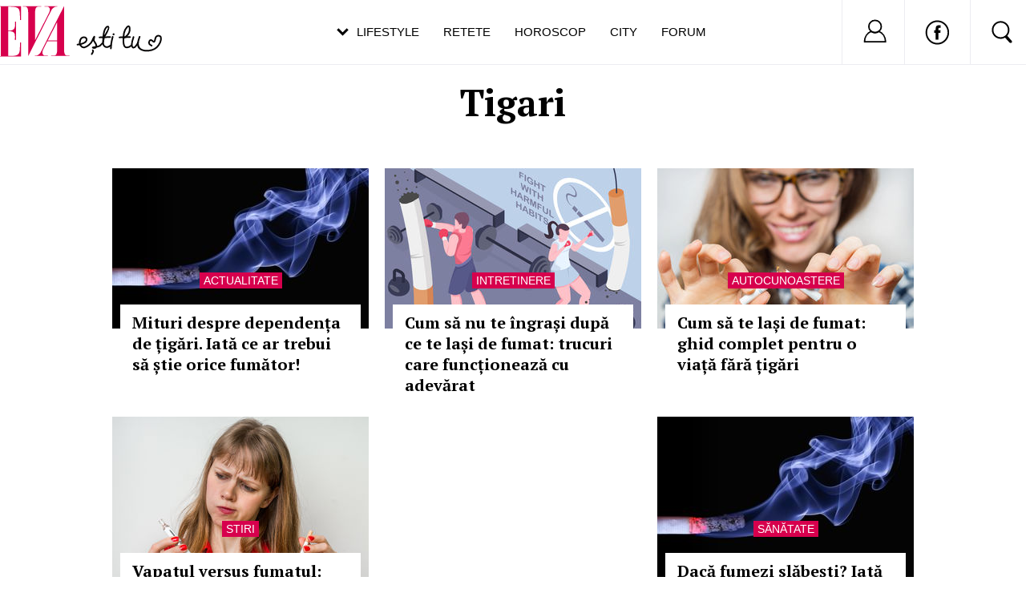

--- FILE ---
content_type: text/html; charset=UTF-8
request_url: https://www.eva.ro/despre-tigari/
body_size: 23061
content:
<!DOCTYPE html PUBLIC "-//W3C//DTD XHTML 1.0 Transitional//EN" "http://www.w3.org/TR/xhtml1/DTD/xhtml1-transitional.dtd">
<html xmlns="http://www.w3.org/1999/xhtml">
<head>
<script async src="https://pagead2.googlesyndication.com/pagead/js/adsbygoogle.js?client=ca-pub-5523198311232654" crossorigin="anonymous"></script>
<link rel="manifest" href="/include/push/manifest.json">
<meta http-equiv="Content-Type" content="text/html; charset=utf-8" />
<title>Tigari - Eva.ro</title>
<meta name="description" content="Tigari, Cum să nu te îngrași după ce te lași de fumat: trucuri care funcționează cu adevărat, Cum să te lași de fumat: ghid complet pentru o viață fără țigări, Vapatul versus fumatul: Diferențe esențiale și impactul asupra sănătății, Dacă fumezi slăbești? Iată care este adevărul">
<meta name="viewport" content="width=device-width, initial-scale=1.0">
<link rel="SHORTCUT ICON" href="/favicon.ico">
<link rel="alternate" type="application/rss+xml" title="" href="https://www.eva.ro/rss.xml" />

<script type="text/javascript">

CFG = new Object;
CFG.include_base_url    = 'https://static.eva.ro/include-v.664ef7cbd3726';
CFG.img_base_url        = 'https://static.eva.ro/img';
CFG.base_url            = 'https://www.eva.ro';
CFG.club_base_url       = 'https://www.eva.ro/club';

</script>





<link rel="stylesheet" href="https://static.eva.ro/include-v.664ef7cbd3726/sifr.css">
<link rel="stylesheet" href="https://static.eva.ro/include-v.664ef7cbd3726/cauta.css">
<link rel="stylesheet" href="https://static.eva.ro/include-v.664ef7cbd3726/ouibounce/ouibounce.css">
<link rel="stylesheet" href="https://static.eva.ro/include-v.664ef7cbd3726/styles.css?247">
<link rel="stylesheet" href="https://static.eva.ro/include-v.664ef7cbd3726/styles_v3.css?3012">
<link rel="stylesheet" href="https://static.eva.ro/include-v.664ef7cbd3726/header.css?293">
<link rel="stylesheet" href="https://static.eva.ro/include-v.664ef7cbd3726/newdesign/styles.css?2">
<link rel="stylesheet" href="https://static.eva.ro/include-v.664ef7cbd3726/styles_v2016.css">
<link rel="stylesheet" href="https://static.eva.ro/include-v.664ef7cbd3726/cauta.css?v=100">
<link rel="stylesheet" href="https://static.eva.ro/include-v.664ef7cbd3726/styles_v2016.css?3">
<!--[if IE 9]>
<link rel="stylesheet" href="https://static.eva.ro/include-v.664ef7cbd3726/ie9.css">
<![endif]-->



<style>
#header .ul-menu li {padding:6px 3px 0px;}
</style>


<script src="https://static.eva.ro/include-v.664ef7cbd3726/cookies.js" type="text/javascript"></script>
<script src="https://ajax.googleapis.com/ajax/libs/prototype/1.7.3.0/prototype.js" type="text/javascript"></script>
<script src="https://static.eva.ro/include-v.664ef7cbd3726/utils.js?6057" type="text/javascript"></script>
<script src="https://ajax.googleapis.com/ajax/libs/scriptaculous/1.9.0/scriptaculous.js" type="text/javascript"></script>
<script src="https://static.eva.ro/include-v.664ef7cbd3726/ouibounce/ouibounce.js" type="text/javascript"></script>
<script src="https://static.eva.ro/include-v.664ef7cbd3726/control.modal.js" type="text/javascript"></script>
<script src="https://static.eva.ro/include-v.664ef7cbd3726/common.js" type="text/javascript"></script>
<script src="https://static.eva.ro/include-v.664ef7cbd3726/sifr.js" type="text/javascript"></script>
<script src="https://static.eva.ro/include-v.664ef7cbd3726/functions.js" type="text/javascript"></script>
<script src="https://static.eva.ro/include-v.664ef7cbd3726/jquery/jquery-1.11.1.min.js" type="text/javascript"></script>


<script language="javascript">
var jQuery = jQuery.noConflict(true);
</script>


<!--script src="//cdn.orangeclickmedia.com/tech/eva.ro/ocm.js" async="async"></script-->


<script> !(function () { window.googletag = window.googletag || {}; window.vmpbjs = window.vmpbjs || {}; window.vpb = window.vpb || {}; vpb.cmd = vpb.cmd || []; vpb.st=Date.now();  vpb.fastLoad = true; googletag.cmd = googletag.cmd || []; vmpbjs.cmd = vmpbjs.cmd || []; var cmds = []; try{ cmds = googletag.cmd.slice(0); googletag.cmd.length = 0; }catch(e){} var ready = false; function exec(cb) { return cb.call(googletag); } var overriden = false; googletag.cmd.push(function () { overriden = true; googletag.cmd.unshift = function (cb) { if (ready) { return exec(cb); } cmds.unshift(cb); if (cb._startgpt) { ready = true; for (var k = 0; k < cmds.length; k++) { exec(cmds[k]); } } }; googletag.cmd.push = function (cb) { if (ready) { return exec(cb); } cmds.push(cb); }; }); if(!overriden){ googletag.cmd.push = function (cb) { cmds.push(cb); }; googletag.cmd.unshift = function (cb) { cmds.unshift(cb); if (cb._startgpt) { ready = true; if (googletag.apiReady) { cmds.forEach(function (cb) { googletag.cmd.push(cb); }); } else { googletag.cmd = cmds; } } }; } var dayMs = 36e5, cb = parseInt(Date.now() / dayMs), vpbSrc = '//player.bidmatic.io/prebidlink/' + cb + '/wrapper_hb_778456_23122.js', pbSrc = vpbSrc.replace('wrapper_hb', 'hb'), gptSrc = '//securepubads.g.doubleclick.net/tag/js/gpt.js', c = document.head || document.body || document.documentElement; function loadScript(src, cb) { var s = document.createElement('script'); s.src = src; s.defer=false; c.appendChild(s); s.onload = cb; s.onerror = function(){ var fn = function(){}; fn._startgpt = true; googletag.cmd.unshift(fn); }; return s; } loadScript(pbSrc); loadScript(gptSrc); loadScript(vpbSrc); })() </script>




<script language="javascript" src="https://static.eva.ro/include-v.664ef7cbd3726/push/push.js" type="text/javascript"></script>


<meta name="cXenseParse:pageclass" property="cXenseParse:pageclass" content="frontpage" />
<meta name="cXenseParse:url" property="cXenseParse:url" content="https://www.eva.ro" />

<meta property="og:image" content="https://static.eva.ro/img/facebook_thumb.jpg" />

<!--[if IE 9]>
<meta name="application-name" content="Eva" />
<meta name="msapplication-task" content="name=Horoscop;action-uri=https://astromax.eva.ro/?utm_campaign=ie9_features&utm_source=browser&utm_medium=taskbar_pin;icon-uri=/favicon.ico" />
<meta name="msapplication-task" content="name=Retete;action-uri=https://www.retete-gustoase.ro?utm_campaign=ie9_features&utm_source=browser&utm_medium=taskbar_pin;icon-uri=/favicon.ico" />
<meta name="msapplication-task" content="name=Reduceri;action-uri=https://city.eva.ro?utm_campaign=ie9_features&utm_source=browser&utm_medium=taskbar_pin;icon-uri=/favicon.ico" />
<![endif]-->

<script language="">
  dataLayer = [];
</script>
<meta name="viewport" content="width=device-width, initial-scale=1.0">
<script async src="https://securepubads.g.doubleclick.net/tag/js/gpt.js"></script>
<script>
window.googletag = window.googletag || {};
googletag.cmd = googletag.cmd || [];
googletag.cmd.push(function() {
googletag.pubads().collapseEmptyDivs(true);
googletag.pubads().setCentering(true);
googletag.pubads().enableSingleRequest();
googletag.pubads().setTargeting('platform', ['www']).setTargeting('channel', ['feminin/nochannel']);
googletag.enableServices();
});
</script>
</head>
<body class="not4bbtext">

<!-- Google Tag Manager -->

<noscript><iframe src="//www.googletagmanager.com/ns.html?id=GTM-PLSZXS" height="0" width="0" style="display:none;visibility:hidden"></iframe></noscript>
<script>(function(w,d,s,l,i){w[l]=w[l]||[];w[l].push({'gtm.start':new Date().getTime(),event:'gtm.js'});var f=d.getElementsByTagName(s)[0],j=d.createElement(s),dl=l!='dataLayer'?'&l='+l:'';j.async=true;j.src='//www.googletagmanager.com/gtm.js?id='+i+dl;f.parentNode.insertBefore(j,f);})(window,document,'script','dataLayer','GTM-PLSZXS');</script>

<!-- End Google Tag Manager --><div id="galleria-content"></div>



<div id="branding">
	    <div id="maincontainer" class="v2016">
						<div id="ad_container">
                                <div id="billboard" class="billboard"><!-- site:eva, channel:feminin/nochannel, slot:billboard -->
<!-- site:eva, channel:feminin/nochannel, slot:billboard -->
<!-- site:eva, channel:feminin/nochannel, slot:billboard -->
</div>
                				<div id="top_banner" class="top_banner"><!-- site:eva, channel:feminin/nochannel, slot:top -->
<div id="div-gpt-ad-d4a4d3b618224bfb9e93df625a884f2b" style="width:970px;display:block;margin:0 auto;">
<script type="text/javascript">
googletag.cmd.push(function() { googletag.defineSlot('/98262835/DFP_Display/Eva_Top', [970, 250], 'div-gpt-ad-d4a4d3b618224bfb9e93df625a884f2b').addService(googletag.pubads()); // eva, feminin/nochannel, top
});
googletag.cmd.push(function() { googletag.display('div-gpt-ad-d4a4d3b618224bfb9e93df625a884f2b'); });
</script>
</div>
</div>
            </div>
			
            <div id="container" class="clearfix">
               
 <div id="breadcrumbs">
	<a href="https://www.eva.ro" title="Home">Home</a>
					<small>&gt;</small> <a href="https://www.eva.ro/taguri.html" title="Taguri">Taguri</a>
   							<small>&gt;</small> tigari
   	    	</div>
            <div id="left">
                <div class="content clearfix">
                    <h1 class="big_title">Tigari</h1>
<div class="list_articles_col">
	<div class="articles archive">
        <div class="news_item_large first box">
				<div class="image">
		    <a class="title" href="/actualitate/mituri-despre-dependenta-de-tigari-iata-ce-ar-trebui-sa-stie-orice-fumator-articol-323725.html" title="Mituri despre dependența de țigări. Iată ce ar trebui să știe orice fumător!"><img src="https://static.eva.ro/img/auto_resized/db/article/323/725/197312l-320x200-b-f5d04b92.jpg?" align="left" alt="Mituri despre dependența de țigări. Iată ce ar trebui să știe orice fumător!"  title="Mituri despre dependența de țigări. Iată ce ar trebui să știe orice fumător!" /></a>
		</div>
				
		<div class="block">
		    <div class="channel"><a href="#">Actualitate</a></div>
		    <div class="news_content"><h2><a class="title" href="/actualitate/mituri-despre-dependenta-de-tigari-iata-ce-ar-trebui-sa-stie-orice-fumator-articol-323725.html" title="Mituri despre dependența de țigări. Iată ce ar trebui să știe orice fumător!">Mituri despre dependența de țigări. Iată ce ar trebui să știe orice fumător!</a></h2></div>
		</div>
	</div>

		<div class="news_item_large">
				<div class="image">
		    <a class="title" href="/actualitate/mituri-despre-dependenta-de-tigari-iata-ce-ar-trebui-sa-stie-orice-fumator-articol-323725.html" title="Cum să nu te îngrași după ce te lași de fumat: trucuri care funcționează cu adevărat"><img src="https://static.eva.ro/img/auto_resized/db/article/427/881/450958l-320x200-b-9e33a153.jpg?" align="left" alt="Cum să nu te îngrași după ce te lași de fumat: trucuri care funcționează cu adevărat"  title="Cum să nu te îngrași după ce te lași de fumat: trucuri care funcționează cu adevărat" /></a>
		</div>
			
		<div class="block">
		    <div class="channel"><a href="#">Intretinere</a></div>
		    <div class="news_content"><h2><a class="title" href="/dietafitness/intretinere/cum-sa-nu-te-ingrasi-dupa-ce-te-lasi-de-fumat-trucuri-care-functioneaza-cu-adevarat-articol-427881.html" title="Cum să nu te îngrași după ce te lași de fumat: trucuri care funcționează cu adevărat">Cum să nu te îngrași după ce te lași de fumat: trucuri care funcționează cu adevărat</a></h2></div>
		</div>
	</div>
				<div class="news_item_large">
				<div class="image">
		    <a class="title" href="/actualitate/mituri-despre-dependenta-de-tigari-iata-ce-ar-trebui-sa-stie-orice-fumator-articol-323725.html" title="Cum să te lași de fumat: ghid complet pentru o viață fără țigări"><img src="https://static.eva.ro/img/auto_resized/db/article/427/879/434825l-320x200-b-ee45e726.jpg?" align="left" alt="Cum să te lași de fumat: ghid complet pentru o viață fără țigări"  title="Cum să te lași de fumat: ghid complet pentru o viață fără țigări" /></a>
		</div>
			
		<div class="block">
		    <div class="channel"><a href="#">Autocunoastere</a></div>
		    <div class="news_content"><h2><a class="title" href="/psihologie/autocunoastere/cum-sa-te-lasi-de-fumat-ghid-complet-pentru-o-viata-fara-tigari-articol-427879.html" title="Cum să te lași de fumat: ghid complet pentru o viață fără țigări">Cum să te lași de fumat: ghid complet pentru o viață fără țigări</a></h2></div>
		</div>
	</div>
				<div class="news_item_large">
				<div class="image">
		    <a class="title" href="/actualitate/mituri-despre-dependenta-de-tigari-iata-ce-ar-trebui-sa-stie-orice-fumator-articol-323725.html" title="Vapatul versus fumatul: Diferențe esențiale și impactul asupra sănătății"><img src="https://static.eva.ro/img/auto_resized/db/article/381/419/535150l-320x200-b-4fc4c85b.jpg?" align="left" alt="Vapatul versus fumatul: Diferențe esențiale și impactul asupra sănătății"  title="Vapatul versus fumatul: Diferențe esențiale și impactul asupra sănătății" /></a>
		</div>
			
		<div class="block">
		    <div class="channel"><a href="#">Stiri</a></div>
		    <div class="news_content"><h2><a class="title" href="/sanatate/stiri/vapatul-versus-fumatul-diferente-esentiale-si-impactul-asupra-sanatatii-articol-381419.html" title="Vapatul versus fumatul: Diferențe esențiale și impactul asupra sănătății">Vapatul versus fumatul: Diferențe esențiale și impactul asupra sănătății</a></h2></div>
		</div>
	</div>
	<div class="news_item_large"><!-- site:eva, channel:feminin/nochannel, slot:index_section_1 -->
<div id="div-gpt-ad-9672ecc9d254744e55d2913e5163c402" style="width:970px;display:block;margin:0 auto;">
<script type="text/javascript">
googletag.cmd.push(function() { googletag.defineSlot('/98262835/DFP_Display/Eva_Index1', [970, 250], 'div-gpt-ad-9672ecc9d254744e55d2913e5163c402').addService(googletag.pubads()); // eva, feminin/nochannel, index_section_1
});
googletag.cmd.push(function() { googletag.display('div-gpt-ad-9672ecc9d254744e55d2913e5163c402'); });
</script>
</div>
</div>			<div class="news_item_large">
				<div class="image">
		    <a class="title" href="/actualitate/mituri-despre-dependenta-de-tigari-iata-ce-ar-trebui-sa-stie-orice-fumator-articol-323725.html" title="Dacă fumezi slăbești? Iată care este adevărul"><img src="https://static.eva.ro/img/auto_resized/db/article/309/821/826312l-320x200-b-39a46f15.jpg?" align="left" alt="Dacă fumezi slăbești? Iată care este adevărul"  title="Dacă fumezi slăbești? Iată care este adevărul" /></a>
		</div>
			
		<div class="block">
		    <div class="channel"><a href="#">Sănătate</a></div>
		    <div class="news_content"><h2><a class="title" href="/sanatate/daca-fumezi-slabesti-iata-care-este-adevarul-articol-309821.html" title="Dacă fumezi slăbești? Iată care este adevărul">Dacă fumezi slăbești? Iată care este adevărul</a></h2></div>
		</div>
	</div>
				<div class="news_item_large">
				<div class="image">
		    <a class="title" href="/actualitate/mituri-despre-dependenta-de-tigari-iata-ce-ar-trebui-sa-stie-orice-fumator-articol-323725.html" title="Cea mai bună reclamă antifumat din toate timpurile: Cum arată plămânii unui bărbat care a fumat timp de 30 de ani un pachet de ţigări pe zi - VIDEO"><img src="https://static.eva.ro/img/auto_resized/db/article/212/379/466514l-320x200-b-c8a53793.jpg?" align="left" alt="Cea mai bună reclamă antifumat din toate timpurile: Cum arată plămânii unui bărbat care a fumat timp de 30 de ani un pachet de ţigări pe zi - VIDEO"  title="Cea mai bună reclamă antifumat din toate timpurile: Cum arată plămânii unui bărbat care a fumat timp de 30 de ani un pachet de ţigări pe zi - VIDEO" /></a>
		</div>
			
		<div class="block">
		    <div class="channel"><a href="#">Stirea zilei</a></div>
		    <div class="news_content"><h2><a class="title" href="/actualitate/stirea-zilei/cea-mai-buna-reclama-antifumat-din-toate-timpurile-cum-arata-plamanii-unui-barbat-care-a-fumat-timp-de-30-de-ani-un-pachet-de-tigari-pe-zi-video-articol-212379.html" title="Cea mai bună reclamă antifumat din toate timpurile: Cum arată plămânii unui bărbat care a fumat timp de 30 de ani un pachet de ţigări pe zi - VIDEO">Cea mai bună reclamă antifumat din toate timpurile: Cum arată plămânii unui bărbat care a fumat timp de 30 de ani un pachet de ţigări pe zi - VIDEO</a></h2></div>
		</div>
	</div>
				<div class="news_item_large">
				<div class="image">
		    <a class="title" href="/actualitate/mituri-despre-dependenta-de-tigari-iata-ce-ar-trebui-sa-stie-orice-fumator-articol-323725.html" title="Cum să adormi la loc dacă te-ai trezit în mijlocul nopții"><img src="https://static.eva.ro/img/auto_resized/db/article/209/703/850960l-320x200-b-83b3f364.jpg?" align="left" alt="Cum să adormi la loc dacă te-ai trezit în mijlocul nopții"  title="Cum să adormi la loc dacă te-ai trezit în mijlocul nopții" /></a>
		</div>
			
		<div class="block">
		    <div class="channel"><a href="#">Medicina preventiva</a></div>
		    <div class="news_content"><h2><a class="title" href="/sanatate/medicina-preventiva/cum-sa-adormi-la-loc-daca-te-ai-trezit-in-mijlocul-noptii-articol-209703.html" title="Cum să adormi la loc dacă te-ai trezit în mijlocul nopții">Cum să adormi la loc dacă te-ai trezit în mijlocul nopții</a></h2></div>
		</div>
	</div>
				<div class="news_item_large">
				<div class="image">
		    <a class="title" href="/actualitate/mituri-despre-dependenta-de-tigari-iata-ce-ar-trebui-sa-stie-orice-fumator-articol-323725.html" title="Pasărea care-și hrănește puiul cu un chiștoc de țigară, imaginea revoltătoare care ne dă tuturor o lecție"><img src="https://static.eva.ro/img/auto_resized/db/article/207/293/408047l-320x200-b-d278fcbc.jpg?" align="left" alt="Pasărea care-și hrănește puiul cu un chiștoc de țigară, imaginea revoltătoare care ne dă tuturor o lecție"  title="Pasărea care-și hrănește puiul cu un chiștoc de țigară, imaginea revoltătoare care ne dă tuturor o lecție" /></a>
		</div>
			
		<div class="block">
		    <div class="channel"><a href="#">Tema zilei</a></div>
		    <div class="news_content"><h2><a class="title" href="/actualitate/tema-zilei/pasarea-care-si-hraneste-puiul-cu-un-chistoc-de-tigara-imaginea-revoltatoare-care-ne-da-tuturor-o-lectie-articol-207293.html" title="Pasărea care-și hrănește puiul cu un chiștoc de țigară, imaginea revoltătoare care ne dă tuturor o lecție">Pasărea care-și hrănește puiul cu un chiștoc de țigară, imaginea revoltătoare care ne dă tuturor o lecție</a></h2></div>
		</div>
	</div>
		<div class="news_item_large"><!-- site:eva, channel:feminin/nochannel, slot:index_section_2 -->
<div id="div-gpt-ad-efdf3a1ae6bdad05a482e31693f474cc" style="width:970px;display:block;margin:0 auto;">
<script type="text/javascript">
googletag.cmd.push(function() { googletag.defineSlot('/98262835/DFP_Display/Eva_Index2', [970, 250], 'div-gpt-ad-efdf3a1ae6bdad05a482e31693f474cc').addService(googletag.pubads()); // eva, feminin/nochannel, index_section_2
});
googletag.cmd.push(function() { googletag.display('div-gpt-ad-efdf3a1ae6bdad05a482e31693f474cc'); });
</script>
</div>
</div>		<div class="news_item_large">
				<div class="image">
		    <a class="title" href="/actualitate/mituri-despre-dependenta-de-tigari-iata-ce-ar-trebui-sa-stie-orice-fumator-articol-323725.html" title="O sticlă de vin este egală cu 10 țigări când vine vorba de riscul de a dezvolta cancer"><img src="https://static.eva.ro/img/auto_resized/db/article/205/613/837801l-320x200-b-bbcefa96.jpg?" align="left" alt="O sticlă de vin este egală cu 10 țigări când vine vorba de riscul de a dezvolta cancer"  title="O sticlă de vin este egală cu 10 țigări când vine vorba de riscul de a dezvolta cancer" /></a>
		</div>
			
		<div class="block">
		    <div class="channel"><a href="#">Medicina preventiva</a></div>
		    <div class="news_content"><h2><a class="title" href="/sanatate/medicina-preventiva/o-sticla-de-vin-este-egala-cu-10-tigari-cand-vine-vorba-de-riscul-de-a-dezvolta-cancer-articol-205613.html" title="O sticlă de vin este egală cu 10 țigări când vine vorba de riscul de a dezvolta cancer">O sticlă de vin este egală cu 10 țigări când vine vorba de riscul de a dezvolta cancer</a></h2></div>
		</div>
	</div>
				<div class="news_item_large">
				<div class="image">
		    <a class="title" href="/actualitate/mituri-despre-dependenta-de-tigari-iata-ce-ar-trebui-sa-stie-orice-fumator-articol-323725.html" title="10 actori care fac aceleași lucruri în filmele lor"><img src="https://static.eva.ro/img/auto_resized/db/article/202/895/389300l-320x200-b-ffc3c83e.jpg?" align="left" alt="10 actori care fac aceleași lucruri în filmele lor"  title="10 actori care fac aceleași lucruri în filmele lor" /></a>
		</div>
			
		<div class="block">
		    <div class="channel"><a href="#">Vedete</a></div>
		    <div class="news_content"><h2><a class="title" href="/divertisment/vedete/10-actori-care-fac-aceleasi-lucruri-in-filmele-lor-articol-202895.html" title="10 actori care fac aceleași lucruri în filmele lor">10 actori care fac aceleași lucruri în filmele lor</a></h2></div>
		</div>
	</div>
				<div class="news_item_large">
				<div class="image">
		    <a class="title" href="/actualitate/mituri-despre-dependenta-de-tigari-iata-ce-ar-trebui-sa-stie-orice-fumator-articol-323725.html" title="Astypalaia, prima insulă din lume pe care nu se fumează. Și nu este nevoie de lege!"><img src="https://static.eva.ro/img/auto_resized/db/article/202/121/332173l-320x200-b-739bdc80.jpg?" align="left" alt="Astypalaia, prima insulă din lume pe care nu se fumează. Și nu este nevoie de lege!"  title="Astypalaia, prima insulă din lume pe care nu se fumează. Și nu este nevoie de lege!" /></a>
		</div>
			
		<div class="block">
		    <div class="channel"><a href="#">Calatorii</a></div>
		    <div class="news_content"><h2><a class="title" href="/divertisment/calatorii/astypalaia-prima-insula-din-lume-pe-care-nu-se-fumeaza-si-nu-este-nevoie-de-lege-articol-202121.html" title="Astypalaia, prima insulă din lume pe care nu se fumează. Și nu este nevoie de lege!">Astypalaia, prima insulă din lume pe care nu se fumează. Și nu este nevoie de lege!</a></h2></div>
		</div>
	</div>
				<div class="news_item_large">
				<div class="image">
		    <a class="title" href="/actualitate/mituri-despre-dependenta-de-tigari-iata-ce-ar-trebui-sa-stie-orice-fumator-articol-323725.html" title="Transformarea lui Charlie Sheen după ce a aflat că are HIV: Un an fără droguri, chefuri și femei"><img src="https://static.eva.ro/img/auto_resized/db/article/197/723/883449l-320x200-b-34650c33.jpg?" align="left" alt="Transformarea lui Charlie Sheen după ce a aflat că are HIV: Un an fără droguri, chefuri și femei"  title="Transformarea lui Charlie Sheen după ce a aflat că are HIV: Un an fără droguri, chefuri și femei" /></a>
		</div>
			
		<div class="block">
		    <div class="channel"><a href="#">Vedete</a></div>
		    <div class="news_content"><h2><a class="title" href="/divertisment/vedete/transformarea-lui-charlie-sheen-dupa-ce-a-aflat-ca-are-hiv-un-an-fara-droguri-chefuri-si-femei-articol-197723.html" title="Transformarea lui Charlie Sheen după ce a aflat că are HIV: Un an fără droguri, chefuri și femei">Transformarea lui Charlie Sheen după ce a aflat că are HIV: Un an fără droguri, chefuri și femei</a></h2></div>
		</div>
	</div>
				<div class="news_item_large">
				<div class="image">
		    <a class="title" href="/actualitate/mituri-despre-dependenta-de-tigari-iata-ce-ar-trebui-sa-stie-orice-fumator-articol-323725.html" title="Cum a ajuns un copil de doi ani să fumeze două pachete de țigări pe zi - VIDEO"><img src="https://static.eva.ro/img/auto_resized/db/article/187/155/254605l-320x200-b-91e42ddc.jpg?" align="left" alt="Cum a ajuns un copil de doi ani să fumeze două pachete de țigări pe zi - VIDEO"  title="Cum a ajuns un copil de doi ani să fumeze două pachete de țigări pe zi - VIDEO" /></a>
		</div>
			
		<div class="block">
		    <div class="channel"><a href="#">Actualitate</a></div>
		    <div class="news_content"><h2><a class="title" href="/actualitate/cum-a-ajuns-un-copil-de-doi-ani-sa-fumeze-doua-pachete-de-tigari-pe-zi-video-articol-187155.html" title="Cum a ajuns un copil de doi ani să fumeze două pachete de țigări pe zi - VIDEO">Cum a ajuns un copil de doi ani să fumeze două pachete de țigări pe zi - VIDEO</a></h2></div>
		</div>
	</div>
				<div class="news_item_large">
				<div class="image">
		    <a class="title" href="/actualitate/mituri-despre-dependenta-de-tigari-iata-ce-ar-trebui-sa-stie-orice-fumator-articol-323725.html" title="Fumatul rupe inima: Imaginile care ar trebui să-i sperie pe fumătorii înverşunaţi"><img src="https://static.eva.ro/img/auto_resized/db/article/182/359/442267l-320x200-b-c09835aa.jpg?" align="left" alt="Fumatul rupe inima: Imaginile care ar trebui să-i sperie pe fumătorii înverşunaţi"  title="Fumatul rupe inima: Imaginile care ar trebui să-i sperie pe fumătorii înverşunaţi" /></a>
		</div>
			
		<div class="block">
		    <div class="channel"><a href="#">Actualitate</a></div>
		    <div class="news_content"><h2><a class="title" href="/actualitate/fumatul-rupe-inima-imaginile-care-ar-trebui-sa-i-sperie-pe-fumatorii-inversunati-articol-182359.html" title="Fumatul rupe inima: Imaginile care ar trebui să-i sperie pe fumătorii înverşunaţi">Fumatul rupe inima: Imaginile care ar trebui să-i sperie pe fumătorii înverşunaţi</a></h2></div>
		</div>
	</div>
				<div class="news_item_large">
				<div class="image">
		    <a class="title" href="/actualitate/mituri-despre-dependenta-de-tigari-iata-ce-ar-trebui-sa-stie-orice-fumator-articol-323725.html" title="Meghan Markle l-a făcut pe Prinţul Harry să se lase de fumat"><img src="https://static.eva.ro/img/auto_resized/db/article/171/735/843024l-320x200-b-d3675688.jpg?" align="left" alt="Meghan Markle l-a făcut pe Prinţul Harry să se lase de fumat"  title="Meghan Markle l-a făcut pe Prinţul Harry să se lase de fumat" /></a>
		</div>
			
		<div class="block">
		    <div class="channel"><a href="#">Vedete</a></div>
		    <div class="news_content"><h2><a class="title" href="/divertisment/vedete/meghan-markle-l-a-facut-pe-printul-harry-sa-se-lase-de-fumat-articol-171735.html" title="Meghan Markle l-a făcut pe Prinţul Harry să se lase de fumat">Meghan Markle l-a făcut pe Prinţul Harry să se lase de fumat</a></h2></div>
		</div>
	</div>
				<div class="news_item_large">
				<div class="image">
		    <a class="title" href="/actualitate/mituri-despre-dependenta-de-tigari-iata-ce-ar-trebui-sa-stie-orice-fumator-articol-323725.html" title="Motivul pentru care mai există scrumiere în avion"><img src="https://static.eva.ro/img/auto_resized/db/article/166/509/149676l-320x200-b-8d1bc6ff.jpg?" align="left" alt="Motivul pentru care mai există scrumiere în avion"  title="Motivul pentru care mai există scrumiere în avion" /></a>
		</div>
			
		<div class="block">
		    <div class="channel"><a href="#">Actualitate</a></div>
		    <div class="news_content"><h2><a class="title" href="/actualitate/motivul-pentru-care-mai-exista-scrumiere-in-avion-articol-166509.html" title="Motivul pentru care mai există scrumiere în avion">Motivul pentru care mai există scrumiere în avion</a></h2></div>
		</div>
	</div>
				<div class="news_item_large">
				<div class="image">
		    <a class="title" href="/actualitate/mituri-despre-dependenta-de-tigari-iata-ce-ar-trebui-sa-stie-orice-fumator-articol-323725.html" title="Ce schimbări se produc în corp după ce renunţi la fumat. E incredibil!"><img src="https://static.eva.ro/img/auto_resized/db/article/129/199/453082l-320x200-b-9e0408e1.jpg?" align="left" alt="Ce schimbări se produc în corp după ce renunţi la fumat. E incredibil!"  title="Ce schimbări se produc în corp după ce renunţi la fumat. E incredibil!" /></a>
		</div>
			
		<div class="block">
		    <div class="channel"><a href="#">Sănătate</a></div>
		    <div class="news_content"><h2><a class="title" href="/sanatate/ce-schimbari-se-produc-in-corp-dupa-ce-renunti-la-fumat-e-incredibil-articol-129199.html" title="Ce schimbări se produc în corp după ce renunţi la fumat. E incredibil!">Ce schimbări se produc în corp după ce renunţi la fumat. E incredibil!</a></h2></div>
		</div>
	</div>
				<div class="news_item_large">
				<div class="image">
		    <a class="title" href="/actualitate/mituri-despre-dependenta-de-tigari-iata-ce-ar-trebui-sa-stie-orice-fumator-articol-323725.html" title="Ţigările cu arome au fost interzise: Acestea dispar de pe piaţă în 30 de zile"><img src="https://static.eva.ro/img/auto_resized/db/article/136/797/708308l-320x200-b-a64c4c66.jpg?" align="left" alt="Ţigările cu arome au fost interzise: Acestea dispar de pe piaţă în 30 de zile"  title="Ţigările cu arome au fost interzise: Acestea dispar de pe piaţă în 30 de zile" /></a>
		</div>
			
		<div class="block">
		    <div class="channel"><a href="#">Actualitate</a></div>
		    <div class="news_content"><h2><a class="title" href="/actualitate/tigarile-cu-arome-au-fost-interzise-acestea-dispar-de-pe-piata-in-30-de-zile-articol-136797.html" title="Ţigările cu arome au fost interzise: Acestea dispar de pe piaţă în 30 de zile">Ţigările cu arome au fost interzise: Acestea dispar de pe piaţă în 30 de zile</a></h2></div>
		</div>
	</div>
				<div class="news_item_large">
				<div class="image">
		    <a class="title" href="/actualitate/mituri-despre-dependenta-de-tigari-iata-ce-ar-trebui-sa-stie-orice-fumator-articol-323725.html" title="Noi propuneri: Interzicerea fumatului în maşină dacă sunt copii şi fără ţigări electronice la locul de joacă!"><img src="https://static.eva.ro/img/auto_resized/db/article/132/857/301512l-320x200-b-d68dda10.jpg?" align="left" alt="Noi propuneri: Interzicerea fumatului în maşină dacă sunt copii şi fără ţigări electronice la locul de joacă!"  title="Noi propuneri: Interzicerea fumatului în maşină dacă sunt copii şi fără ţigări electronice la locul de joacă!" /></a>
		</div>
			
		<div class="block">
		    <div class="channel"><a href="#">Actualitate</a></div>
		    <div class="news_content"><h2><a class="title" href="/actualitate/noi-propuneri-interzicerea-fumatului-in-masina-daca-sunt-copii-si-fara-tigari-electronice-la-locul-de-joaca-articol-132857.html" title="Noi propuneri: Interzicerea fumatului în maşină dacă sunt copii şi fără ţigări electronice la locul de joacă!">Noi propuneri: Interzicerea fumatului în maşină dacă sunt copii şi fără ţigări electronice la locul de joacă!</a></h2></div>
		</div>
	</div>
				<div class="news_item_large">
				<div class="image">
		    <a class="title" href="/actualitate/mituri-despre-dependenta-de-tigari-iata-ce-ar-trebui-sa-stie-orice-fumator-articol-323725.html" title="Legea antifumat a fost schimbată: Se poate fuma în interior!"><img src="https://static.eva.ro/img/auto_resized/db/article/123/787/225682l-320x200-b-db59a8d8.jpg?" align="left" alt="Legea antifumat a fost schimbată: Se poate fuma în interior!"  title="Legea antifumat a fost schimbată: Se poate fuma în interior!" /></a>
		</div>
			
		<div class="block">
		    <div class="channel"><a href="#">Actualitate</a></div>
		    <div class="news_content"><h2><a class="title" href="/actualitate/legea-antifumat-a-fost-schimbata-se-poate-fuma-in-interior-articol-123787.html" title="Legea antifumat a fost schimbată: Se poate fuma în interior!">Legea antifumat a fost schimbată: Se poate fuma în interior!</a></h2></div>
		</div>
	</div>
				<div class="news_item_large">
				<div class="image">
		    <a class="title" href="/actualitate/mituri-despre-dependenta-de-tigari-iata-ce-ar-trebui-sa-stie-orice-fumator-articol-323725.html" title="Studiu: Aproape 80% dintre români sunt de acord cu legea antifumat"><img src="https://static.eva.ro/img/auto_resized/db/article/099/141/206865l-320x200-b-0e9c63b7.jpg?" align="left" alt="Studiu: Aproape 80% dintre români sunt de acord cu legea antifumat"  title="Studiu: Aproape 80% dintre români sunt de acord cu legea antifumat" /></a>
		</div>
			
		<div class="block">
		    <div class="channel"><a href="#">Stiri</a></div>
		    <div class="news_content"><h2><a class="title" href="/divertisment/stiri/studiu-aproape-80-dintre-romani-sunt-de-acord-cu-legea-antifumat-articol-99141.html" title="Studiu: Aproape 80% dintre români sunt de acord cu legea antifumat">Studiu: Aproape 80% dintre români sunt de acord cu legea antifumat</a></h2></div>
		</div>
	</div>
				</div>

    
    <div class="page_list">
    <div id="pageListNavigation"><span class="page">Pagina:</span><a href="#" class="container-navigation-trigger" onclick="return false;" style="display:none;" id="containerTriggerpageListNavigation1">1..</a><div id="containerTargetpageListNavigation1" class="container-navigation-target" style="float:left;"><span class="current">1</span><a title="Home - pagina  2" href="http://www.eva.ro/despre-tigari/?pstart=2">2</a><a title="Home - pagina  3" href="http://www.eva.ro/despre-tigari/?pstart=3">3</a><a title="Home - pagina  4" href="http://www.eva.ro/despre-tigari/?pstart=4">4</a><a title="Home - pagina  5" href="http://www.eva.ro/despre-tigari/?pstart=5">5</a></div><a title="Home - pagina  2" href="http://www.eva.ro/despre-tigari/?pstart=2" class="pagenav2_go_next"></a><a title="Home - pagina  5" href="http://www.eva.ro/despre-tigari/?pstart=5" class="pagenav2_go_last"></a></div>
            <script type="text/javascript">
            Event.observe(document, 'dom:loaded', function() {
            $$('#pageListNavigation .container-navigation-trigger').each(function (item) {
                item.observe('click', function(event) {
                    event.stop();
                    targetEl = item.id.replace('containerTriggerpageListNavigation', 'containerTargetpageListNavigation');
                    $$('#pageListNavigation .container-navigation-target').invoke('hide');
                    $$('#pageListNavigation .container-navigation-trigger').invoke('hide');
                    $(targetEl).show();
                    $$('#pageListNavigation .container-navigation-trigger').each(function(elem) {
                            if(elem.id != item.id) {
                                $(elem).show();
                            }
                    });

                });
            });
        });
        </script>
    </div>
</div>

               </div>
            </div>
                            <div id="right">
                    <div class="box box_club_eva " id="myprofile">
    <div class="box_header">
        <h2><a href="https://www.eva.ro/club" title="Club Eva">Club Eva</a></h2>
                     <img src="https://static.eva.ro/img/alaturi_de_prietene.png" width="129" height="23" />
          	</div>
    <div class="club_activity">
        <ul class="nav" id="tab_up">
            <li class="forum" id="forum"><a href="#" onclick="return false;"><span>Live pe forum</span></a></li>
            <li class="club" id="club" style="float:right"><a href="https://www.eva.ro/club/account/login.php?&back=https%3A%2F%2Fwww.eva.ro%2Fdespre-tigari%2F"><span>Intra in club</span></a></li>
        </ul>
        <div id="holder_container_up" class="activity_container" style="display:none;"></div>
     </div>
</div>

<div id="sfaturi_container" style="display:none"></div>
<div id="forum_container" style="display:none"></div>

<script language="javascript">


jQuery( document ).ready(function() {
    jQuery("#tab_up li").click(function(event){
        var id = jQuery(this).attr("id");
        var openClassName = 'nav '+ 'selected_'+id;
        if (jQuery("#tab_up").hasClass(openClassName)) {
            jQuery('#holder_container_up').hide();
            jQuery("#tab_up").attr("class", "nav");
 
        } else {
            jQuery("#tab_up").attr("class", openClassName);
            jQuery('#holder_container_up').show();
            showLoader("#holder_container_up"); 
            jQuery.ajax({url: "/service_get.php", 
                data:{
                    'action':id
                }, 
                success: function(result){
                    jQuery("#holder_container_up").html(result);
                }
            });
        }
    });
});

function showLoader(container)
{
    jQuery(container).html("<div style=\"width:264px; height:236px\"><div style='position:relative'><img src='"+CFG.img_base_url+"/loader.gif' style='position:absolute;top:102px; left:116px;'></div></div>");
}




</script>







<div id="boxListRight" class="box-list-container"><div class="box box_news_right_dinamic"><!-- box box_news_right_dinamic -->
<div class="news_item_small">
    <div class="image">
       <a href="/horoscop/astrologie/horoscop-27-octombrie-luna-in-scorpion-aduce-decizii-importante-in-dragoste-pentru-raci-si-scorpioni-articol-429373.html"><img alt=""  title=""  width="300" height="195" src="https://static.eva.ro/img/auto_resized/db/article/429/373/982948l-300x195-b-002fc6c8.jpg?"></a>

    </div>
   <div class="block">
        <h3><a href="/horoscop/astrologie/horoscop-27-octombrie-luna-in-scorpion-aduce-decizii-importante-in-dragoste-pentru-raci-si-scorpioni-articol-429373.html">Horoscop 27 octombrie: Luna în Scorpion aduce decizii importante în dragoste pentru Raci și Scorpioni</a></h3>
    </div>
</div>
<!-- end box box_news_right_dinamic -->
</div><div class="box banner_right"><!-- box banner_right -->
<div class="banner_300x250">
    <!-- site:eva, channel:feminin/nochannel, slot:box -->
<!-- site:eva, channel:feminin/nochannel, slot:box -->

</div><!-- end box banner_right -->
</div><div class="box box_news_right_dinamic"><!-- box box_news_right_dinamic -->
<div class="news_item_small">
    <div class="image">
       <a href="/horoscop/astrologie/horoscopul-de-weekend-un-sfarsit-de-saptamana-care-scoate-la-suprafata-adevarul-articol-429371.html"><img alt=""  title=""  width="300" height="195" src="https://static.eva.ro/img/auto_resized/db/article/429/371/970103l-300x195-b-95dd524e.jpg?"></a>

    </div>
   <div class="block">
        <h3><a href="/horoscop/astrologie/horoscopul-de-weekend-un-sfarsit-de-saptamana-care-scoate-la-suprafata-adevarul-articol-429371.html">Horoscopul de weekend: un sfârșit de săptămână care scoate la suprafață adevărul</a></h3>
    </div>
</div>
<!-- end box box_news_right_dinamic -->
</div><div class="box box_news_right_dinamic"><!-- box box_news_right_dinamic -->
<div class="news_item_small">
    <div class="image">
       <a href="/horoscop/astrologie/horoscop-24-octombrie-scorpionul-aduce-curaj-emotional-si-revelatii-neasteptate-pentru-tauri-si-pesti-articol-429369.html"><img alt=""  title=""  width="300" height="195" src="https://static.eva.ro/img/auto_resized/db/article/429/369/541731l-300x195-b-82e7c36a.jpg?"></a>

    </div>
   <div class="block">
        <h3><a href="/horoscop/astrologie/horoscop-24-octombrie-scorpionul-aduce-curaj-emotional-si-revelatii-neasteptate-pentru-tauri-si-pesti-articol-429369.html">Horoscop 24 octombrie. Scorpionul aduce curaj emoțional și revelații neașteptate pentru Tauri și Pești</a></h3>
    </div>
</div>
<!-- end box box_news_right_dinamic -->
</div><div class="box box_news_right_dinamic"><!-- box box_news_right_dinamic -->
<div class="news_item_small">
    <div class="image">
       <a href="/horoscop/astrologie/horoscopul-saptamanii-27-octombrie-2-noiembrie-revelatii-inchideri-de-cicluri-si-un-nou-inceput-pentru-zodiile-de-apa-articol-429379.html"><img alt=""  title=""  width="300" height="195" src="https://static.eva.ro/img/auto_resized/db/article/429/379/233156l-300x195-b-99b0d5b5.jpg?"></a>

    </div>
   <div class="block">
        <h3><a href="/horoscop/astrologie/horoscopul-saptamanii-27-octombrie-2-noiembrie-revelatii-inchideri-de-cicluri-si-un-nou-inceput-pentru-zodiile-de-apa-articol-429379.html">Horoscopul săptămânii 27 octombrie-2 noiembrie: revelații, închideri de cicluri și un nou început pentru zodiile de apă</a></h3>
    </div>
</div>
<!-- end box box_news_right_dinamic -->
</div><div class="box banner_right_300_150"><!-- box banner_right_300_150 -->
<div class="banner_300x150">
<!-- site:eva, channel:feminin/nochannel, slot:box300x150 -->

</div><!-- end box banner_right_300_150 -->
</div><div class="box box_news_right_dinamic"><!-- box box_news_right_dinamic -->
<div class="news_item_small">
    <div class="image">
       <a href="/horoscop/astrologie/horoscopul-banilor-pentru-saptamana-27-octombrie-2-noiembrie-curaj-decizii-riscante-si-castiguri-neasteptate-pentru-zodiile-care-actioneaza-inteligent-articol-429377.html"><img alt=""  title=""  width="300" height="195" src="https://static.eva.ro/img/auto_resized/db/article/429/377/358014l-300x195-b-d3476574.jpg?"></a>

    </div>
   <div class="block">
        <h3><a href="/horoscop/astrologie/horoscopul-banilor-pentru-saptamana-27-octombrie-2-noiembrie-curaj-decizii-riscante-si-castiguri-neasteptate-pentru-zodiile-care-actioneaza-inteligent-articol-429377.html">Horoscopul banilor pentru săptămâna 27 octombrie-2 noiembrie: curaj, decizii riscante și câștiguri neașteptate pentru zodiile care acționează inteligent</a></h3>
    </div>
</div>
<!-- end box box_news_right_dinamic -->
</div><div class="box box_news_right_dinamic"><!-- box box_news_right_dinamic -->
<div class="news_item_small">
    <div class="image">
       <a href="/horoscop/astrologie/horoscopul-dragostei-pentru-saptamana-27-octombrie-2-noiembrie-scorpionul-aduce-pasiune-claritate-si-decizii-care-pot-schimba-destine-articol-429375.html"><img alt=""  title=""  width="300" height="195" src="https://static.eva.ro/img/auto_resized/db/article/429/375/332438l-300x195-b-e44ed2d5.jpg?"></a>

    </div>
   <div class="block">
        <h3><a href="/horoscop/astrologie/horoscopul-dragostei-pentru-saptamana-27-octombrie-2-noiembrie-scorpionul-aduce-pasiune-claritate-si-decizii-care-pot-schimba-destine-articol-429375.html">Horoscopul dragostei pentru săptămâna 27 octombrie-2 noiembrie: Scorpionul aduce pasiune, claritate și decizii care pot schimba destine</a></h3>
    </div>
</div>
<!-- end box box_news_right_dinamic -->
</div><div class="box box_news_right_dinamic"><!-- box box_news_right_dinamic -->
<div class="news_item_small">
    <div class="image">
       <a href="/casa-si-familie/copii/scarlatina-la-copii-simptome-tratament-si-masuri-de-preventie-articol-429385.html"><img alt=""  title=""  width="300" height="195" src="https://static.eva.ro/img/auto_resized/db/article/429/385/758956l-300x195-b-7a13f723.jpg?"></a>

    </div>
   <div class="block">
        <h3><a href="/casa-si-familie/copii/scarlatina-la-copii-simptome-tratament-si-masuri-de-preventie-articol-429385.html">Scarlatina la copii: simptome, tratament și măsuri de prevenție</a></h3>
    </div>
</div>
<!-- end box box_news_right_dinamic -->
</div><div class="box box_news_right_dinamic"><!-- box box_news_right_dinamic -->
<div class="news_item_small">
    <div class="image">
       <a href="/casa-si-familie/copii/laringita-la-copii-simptome-tratament-si-ce-trebuie-sa-faci-acasa-articol-429393.html"><img alt=""  title=""  width="300" height="195" src="https://static.eva.ro/img/auto_resized/db/article/429/393/581139l-300x195-b-9dddca6e.jpg?"></a>

    </div>
   <div class="block">
        <h3><a href="/casa-si-familie/copii/laringita-la-copii-simptome-tratament-si-ce-trebuie-sa-faci-acasa-articol-429393.html">Laringita la copii – simptome, tratament și ce trebuie să faci acasă</a></h3>
    </div>
</div>
<!-- end box box_news_right_dinamic -->
</div><div class="box box_news_right_dinamic"><!-- box box_news_right_dinamic -->
<div class="news_item_small">
    <div class="image">
       <a href="/casa-si-familie/copii/sinuzita-la-copii-semne-tratament-si-diferenta-fata-de-raceala-obisnuita-articol-429391.html"><img alt=""  title=""  width="300" height="195" src="https://static.eva.ro/img/auto_resized/db/article/429/391/238547l-300x195-b-c1a0ce1c.jpg?"></a>

    </div>
   <div class="block">
        <h3><a href="/casa-si-familie/copii/sinuzita-la-copii-semne-tratament-si-diferenta-fata-de-raceala-obisnuita-articol-429391.html">Sinuzita la copii – semne, tratament și diferența față de răceala obișnuită</a></h3>
    </div>
</div>
<!-- end box box_news_right_dinamic -->
</div><div class="box box_news_right_dinamic"><!-- box box_news_right_dinamic -->
<div class="news_item_small">
    <div class="image">
       <a href="/sanatate/mama-si-copilul/sarcina/trombofilia-si-riscul-de-avort-spontan-ce-poti-face-pentru-a-preveni-pierderea-sarcinii-articol-429415.html"><img alt=""  title=""  width="300" height="195" src="https://static.eva.ro/img/auto_resized/db/article/429/415/171258l-300x195-b-adf614c1.jpg?"></a>

    </div>
   <div class="block">
        <h3><a href="/sanatate/mama-si-copilul/sarcina/trombofilia-si-riscul-de-avort-spontan-ce-poti-face-pentru-a-preveni-pierderea-sarcinii-articol-429415.html">Trombofilia și riscul de avort spontan – ce poți face pentru a preveni pierderea sarcinii</a></h3>
    </div>
</div>
<!-- end box box_news_right_dinamic -->
</div><div class="box box_news_right_dinamic"><!-- box box_news_right_dinamic -->
<div class="news_item_small">
    <div class="image">
       <a href="/sanatate/stomatologie/periaj-profesional-vs-detartraj-care-este-diferenta-si-cand-ai-nevoie-de-fiecare-articol-429419.html"><img alt=""  title=""  width="300" height="195" src="https://static.eva.ro/img/auto_resized/db/article/429/419/875077l-300x195-b-bb2c4c09.jpg?"></a>

    </div>
   <div class="block">
        <h3><a href="/sanatate/stomatologie/periaj-profesional-vs-detartraj-care-este-diferenta-si-cand-ai-nevoie-de-fiecare-articol-429419.html">Periaj profesional vs. detartraj – care este diferența și când ai nevoie de fiecare</a></h3>
    </div>
</div>
<!-- end box box_news_right_dinamic -->
</div><div class="box box_news_right_dinamic"><!-- box box_news_right_dinamic -->
<div class="news_item_small">
    <div class="image">
       <a href="/sanatate/stomatologie/ce-se-intampla-daca-nu-faci-detartraj-riscurile-pe-termen-lung-pentru-dantura-articol-429417.html"><img alt=""  title=""  width="300" height="195" src="https://static.eva.ro/img/auto_resized/db/article/429/417/980084l-300x195-b-4edb776b.jpg?"></a>

    </div>
   <div class="block">
        <h3><a href="/sanatate/stomatologie/ce-se-intampla-daca-nu-faci-detartraj-riscurile-pe-termen-lung-pentru-dantura-articol-429417.html">Ce se întâmplă dacă nu faci detartraj – riscurile pe termen lung pentru dantură</a></h3>
    </div>
</div>
<!-- end box box_news_right_dinamic -->
</div><div class="box box_news_right_dinamic"><!-- box box_news_right_dinamic -->
<div class="news_item_small">
    <div class="image">
       <a href="/horoscop/astrologie/horoscopul-banilor-pentru-luna-noiembrie-luna-transformarilor-aduce-stabilitate-pentru-unii-si-decizii-curajoase-pentru-altii-articol-429425.html"><img alt=""  title=""  width="300" height="195" src="https://static.eva.ro/img/auto_resized/db/article/429/425/469306l-300x195-b-7a5595b4.jpg?"></a>

    </div>
   <div class="block">
        <h3><a href="/horoscop/astrologie/horoscopul-banilor-pentru-luna-noiembrie-luna-transformarilor-aduce-stabilitate-pentru-unii-si-decizii-curajoase-pentru-altii-articol-429425.html">Horoscopul banilor pentru luna noiembrie. Luna transformărilor aduce stabilitate pentru unii și decizii curajoase pentru alții</a></h3>
    </div>
</div>
<!-- end box box_news_right_dinamic -->
</div><div class="box box_news_right_dinamic"><!-- box box_news_right_dinamic -->
<div class="news_item_small">
    <div class="image">
       <a href="/horoscop/astrologie/horoscopul-dragostei-pentru-luna-noiembrie-iubirea-trece-prin-focul-transformarii-nimic-nu-mai-ramane-la-suprafata-articol-429423.html"><img alt=""  title=""  width="300" height="195" src="https://static.eva.ro/img/auto_resized/db/article/429/423/502128l-300x195-b-0a5f5e4a.jpg?"></a>

    </div>
   <div class="block">
        <h3><a href="/horoscop/astrologie/horoscopul-dragostei-pentru-luna-noiembrie-iubirea-trece-prin-focul-transformarii-nimic-nu-mai-ramane-la-suprafata-articol-429423.html">Horoscopul dragostei pentru luna noiembrie. Iubirea trece prin focul transformării: nimic nu mai rămâne la suprafață</a></h3>
    </div>
</div>
<!-- end box box_news_right_dinamic -->
</div><div class="box box_news_right_dinamic"><!-- box box_news_right_dinamic -->
<div class="news_item_small">
    <div class="image">
       <a href="/horoscop/astrologie/horoscopul-lunii-noiembrie-scorpionul-aduce-renastere-intelepciune-si-decizii-care-schimba-directia-vietii-articol-429427.html"><img alt=""  title=""  width="300" height="195" src="https://static.eva.ro/img/auto_resized/db/article/429/427/722806l-300x195-b-4f7dadaf.jpg?"></a>

    </div>
   <div class="block">
        <h3><a href="/horoscop/astrologie/horoscopul-lunii-noiembrie-scorpionul-aduce-renastere-intelepciune-si-decizii-care-schimba-directia-vietii-articol-429427.html">Horoscopul lunii noiembrie. Scorpionul aduce renaștere, înțelepciune și decizii care schimbă direcția vieții</a></h3>
    </div>
</div>
<!-- end box box_news_right_dinamic -->
</div><div class="box box_news_right_dinamic"><!-- box box_news_right_dinamic -->
<div class="news_item_small">
    <div class="image">
       <a href="/horoscop/astrologie/zodiile-care-isi-schimba-destinul-in-noiembrie-luna-transformarilor-aduce-o-cotitura-pe-care-nu-o-mai-pot-evita-articol-429441.html"><img alt=""  title=""  width="300" height="195" src="https://static.eva.ro/img/auto_resized/db/article/429/441/552681l-300x195-b-f0f19876.jpg?"></a>

    </div>
   <div class="block">
        <h3><a href="/horoscop/astrologie/zodiile-care-isi-schimba-destinul-in-noiembrie-luna-transformarilor-aduce-o-cotitura-pe-care-nu-o-mai-pot-evita-articol-429441.html">Zodiile care își schimbă destinul în noiembrie. Luna transformărilor aduce o cotitură pe care nu o mai pot evita</a></h3>
    </div>
</div>
<!-- end box box_news_right_dinamic -->
</div></div>
                </div>
                    </div>

            </div>
    <script src="https://code.jquery.com/jquery-1.11.3.min.js"></script>
    <script>jQuery.noConflict();</script>
<!-- header -->
<div id="header_eva">

	<div class="header_eva_wrapper">

		<div class="logo">
			<a href="https://www.eva.ro" title="Eva"><img src="https://static.eva.ro/img/newdesign/logo_slogan.svg?ts=1231" title="Eva" alt="Eva" /></a>
		</div>

		<div class="nav_menu">
			<ul>
				<li class="dropdown _selected">
					<a href="https://www.eva.ro" class="lifestyle_menu" title="Lifestyle">Lifestyle <span class="btm_line"></span></a>
				</li><!--
				--><li>
					<a href="https://retete.eva.ro/" class=" retete" title="Retete">Retete <span class="btm_line"></span></a>
				</li><!--
				--><li>
					<a href="https://www.eva.ro/horoscop/" class=" horoscop"  title="Horoscop">Horoscop <span class="btm_line"></span></a>
				</li><!--
				--><li>
					<a href="https://city.eva.ro" title="City" class=" city">City <span class="btm_line"></span></a>
				</li><!--
				--><li>
					<a href="https://www.eva.ro/forum/" title="Forum" class=" community">Forum <span class="btm_line"></span></a>
				</li>
			</ul>
		</div>

		<div class="right_menu">
			<ul>
				<li id="profile_container" class="profile_container _open">
				<div class="profile_details">
                                            <a href="https://www.eva.ro/club/account/login.php?&back=https%3A%2F%2Fwww.eva.ro%2Fdespre-tigari%2F"><img src="https://static.eva.ro/img/newdesign/ic_user.svg" /></a>
                        <strong class="username">Nu ai cont?</strong>
                        <a href="https://www.eva.ro/club/account/register.php?back=https%3A%2F%2Fwww.eva.ro%2Fdespre-tigari%2F">Inregistreaza-te</a>
                        <div class="menu_separator"> | </div>
                        <a class="logout" href="https://www.eva.ro/club/account/login.php?&back=https%3A%2F%2Fwww.eva.ro%2Fdespre-tigari%2F">Log in</a>
                    
                </div>
				</li><!--
				--><li class="social_container">
					<a href="https://www.facebook.com/evaromania/" class="inner_container" target="_blank"><img src="https://static.eva.ro/img/newdesign/ic_facebook.svg" /></a>
				</li><!--
				--><li id="search_container" class="search_container _open">
                    <!--<input type="submit" class="btn" value="" />-->
					<div class="search_box">
						<div class="search_box_wrapper">

                                        <form name="frm_search" method="get" action="https://www.eva.ro/cauta/results.php"  class="clearfix">
                <input type="hidden" name="go" value="1">

                <input type="text" name="terms" id="search_box" placeholder="Cauta" class="text" >
                <input type="submit" value="" class="btn" name="search" onclick="return empty_form()">
                </form>



					</div>
					</div>
                <div class="btn search_trigger"></div>
				</li><!--
				--><li id="menu_container" class="menu_container _open"><a href="#" onClick="toggleMenu(); return false;"><img src="https://static.eva.ro/img/newdesign/ic_menu.svg" /></a></li>
			</ul>
		</div>

	</div>
	
	<div style="display: none;" id="headerMenu" class="hamburger_menu">
	    <ul>
	        <li><a href="https://www.eva.ro/horoscop/" title="Horoscop de azi">Horoscopul de azi</a></li>
	        <li><a href="https://astromax.eva.ro/horoscop-2026/" title="Horoscop 2026">Horoscop 2026</a></li>
	        <li><a href="https://astromax.eva.ro/horoscop-2025/" title="Horoscop 2025">Horoscop 2025</a></li>
	        <li><a href="https://www.eva.ro/divertisment/" title="Divertisment" alt="Divertisment">Divertisment</a></li>
	        <li><a href="https://www.eva.ro/frumusete/" title="Frumusete" alt="Frumusete">Frumusete</a></li>
	        <li><a href="https://www.eva.ro/moda/" title="Moda" alt="Moda">Moda</a></li>
	        <li><a href="https://www.eva.ro/actualitate/" title="Actualitate" alt="Actualitate">Actualitate</a></li>
	        <li><a href="https://www.eva.ro/dragoste/" title="Dragoste" alt="Dragoste">Dragoste</a></li>
	        <li><a href="https://www.eva.ro/sanatate/" title="Sanatate" alt="Sanatate">Sanatate</a></li>
	        <li><a href="https://www.eva.ro/dietafitness/" title="Dieta & Fitness" alt="Dieta & Fitness">Dieta & Fitness</a></li>
	        <li><a href="https://www.eva.ro/casa-si-familie/" title="Casa si Familie" alt="Casa si Familie">Casa si Familie</a></li>
	        <li><a href="https://www.eva.ro/mama-si-copilul/" title="Mama si copilul">Mama si copilul</a></li>
	        <li><a href="https://retete.eva.ro/" title="Retete">Retete</a></li>
	        <li><a href="https://www.eva.ro/forum/" title="Forum">Forum</a></li>
	    </ul>
	</div>
	
	
	
    <div class="header_eva_submenu header_eva_submenu_lifestyle _dropdown_open">
		<div class="left_container">
			<ul class="categ_list">
                                    <li data-cat-id="sanatate" id="menu_item_sanatate" class=""><a href="https://www.eva.ro/sanatate" title="Sănătate" alt="Sănătate" >Sănătate</a></li>
                                    <li data-cat-id="dietafitness" id="menu_item_dietafitness" class=""><a href="https://www.eva.ro/dietafitness" title="Dietă & Fitness" alt="Dietă & Fitness" >Dietă & Fitness</a></li>
                                    <li data-cat-id="casa-si-familie" id="menu_item_casa-si-familie" class=""><a href="https://www.eva.ro/casa-si-familie/" title="Casă şi familie" alt="Casă şi familie" >Casă şi familie</a></li>
                                    <li data-cat-id="mama-si-copilul" id="menu_item_mama-si-copilul" class=""><a href="https://www.eva.ro/mama-si-copilul/" title="Mama și copilul" alt="Mama și copilul" >Mama și copilul</a></li>
                                    <li data-cat-id="frumusete" id="menu_item_frumusete" class=""><a href="https://www.eva.ro/frumusete/" title="Frumuseţe" alt="Frumuseţe" >Frumuseţe</a></li>
                                    <li data-cat-id="moda" id="menu_item_moda" class=""><a href="https://www.eva.ro/moda/" title="Modă" alt="Modă" >Modă</a></li>
                                    <li data-cat-id="divertisment" id="menu_item_divertisment" class=""><a href="https://www.eva.ro/divertisment/" title="Divertisment" alt="Divertisment" >Divertisment</a></li>
                                    <li data-cat-id="dragoste" id="menu_item_dragoste" class=""><a href="https://www.eva.ro/dragoste/" title="Dragoste & Sex" alt="Dragoste & Sex" >Dragoste & Sex</a></li>
                                    <li data-cat-id="psihologie" id="menu_item_psihologie" class=""><a href="https://www.eva.ro/psihologie/" title="Psihologie" alt="Psihologie" >Psihologie</a></li>
                                    <li data-cat-id="cariera" id="menu_item_cariera" class=""><a href="https://www.eva.ro/cariera/" title="Carieră" alt="Carieră" >Carieră</a></li>
                                    <li data-cat-id="actualitate" id="menu_item_actualitate" class=""><a href="https://www.eva.ro/actualitate/" title="Actualitate" alt="Actualitate" >Actualitate</a></li>
                		    </ul>
		</div>
		<div class="right_container">
            		    <div class="categ_articles" id="sanatate_articles" style="display:none;">
                                   <div class="categ_article">
                        <a href="https://www.eva.ro/sanatate/medicina-generala/mituri-despre-cele-mai-frecvente-dureri-adevar-sau-exagerare-articol-430995.html">
                            <div class="article_img_container" data-img-src="https://static.eva.ro/img/auto_resized/db/article/430/995/233516l-300x195-b-325db177.jpg">
                                                                <img src="https://static.eva.ro/img/auto_resized/db/article/430/995/233516l-300x195-b-325db177.jpg"  width="300"/>
                                                            </div>
                                                        <div class="tag">sanatate</div>
                                                        <div class="text">
                                <h3>Mituri despre cele mai frecvente dureri: adevăr sau exagerare?</h3>
                            </div>

                        </a>
                    </div>
                                   <div class="categ_article">
                        <a href="https://www.eva.ro/sanatate/medicina-alternativa/de-ce-apar-crapaturile-mainilor-iarna-si-cum-le-poti-preveni-eficient-articol-430921.html">
                            <div class="article_img_container" data-img-src="https://static.eva.ro/img/auto_resized/db/article/430/921/339577l-300x195-b-13418f12.jpg">
                                                                <img src="https://static.eva.ro/img/auto_resized/db/article/430/921/339577l-300x195-b-13418f12.jpg"  width="300"/>
                                                            </div>
                                                        <div class="tag">ingrijirea corpului</div>
                                                        <div class="text">
                                <h3>De ce apar crăpăturile mâinilor iarna și cum le poți preveni eficient</h3>
                            </div>

                        </a>
                    </div>
                                   <div class="categ_article">
                        <a href="https://www.eva.ro/sanatate/medicina-alternativa/remedii-naturiste-impotriva-balonarii-solutii-simple-care-te-ajuta-sa-te-simti-din-nou-usoara-articol-430885.html">
                            <div class="article_img_container" data-img-src="https://static.eva.ro/img/auto_resized/db/article/430/885/170596l-300x195-b-05a3b062.jpg">
                                                                <img src="https://static.eva.ro/img/auto_resized/db/article/430/885/170596l-300x195-b-05a3b062.jpg"  width="300"/>
                                                            </div>
                                                        <div class="tag">dieta</div>
                                                        <div class="text">
                                <h3>Remedii naturiste împotriva balonării: soluții simple care te ajută să te simți din nou ușoară</h3>
                            </div>

                        </a>
                    </div>
                                    <div class="tags_wrapper">
                                                                                <div class="categ_tags" id="sanatate_tags" style="display:none;">
                                <span>TRENDING:<br></span>
                                                                                                <a href="https://www.eva.ro/despre-sarcina/">Sarcina<br></a>
                                                                                                                                <a href="https://www.eva.ro/despre-ceaiuri/">Ceaiuri<br></a>
                                                                                                                                <a href="https://www.eva.ro/despre-inima/">Inima<br></a>
                                                                                                                                <a href="https://www.eva.ro/despre-psihologie/">Psihologie<br></a>
                                                                                                                                <a href="https://www.eva.ro/despre-ginecologie/">Ginecologie<br></a>
                                                                                                                                <a href="https://www.eva.ro/despre-stomatologie/">Stomatologie<br></a>
                                                                                                                                <a href="https://www.eva.ro/despre-colesterol/">Colesterol<br></a>
                                                                                                                                <a href="https://www.eva.ro/despre-anticonceptionale/">Anticonceptionale<br></a>
                                                                                                                                <a href="https://www.eva.ro/despre-test-sarcina/">Test sarcina<br></a>
                                                                                                                                                                                                                                                                                                                                                                                                                                                                                                                                                            </div>
                                            </div>
		    </div>


        		    <div class="categ_articles" id="dietafitness_articles" style="display:none;">
                                   <div class="categ_article">
                        <a href="https://www.eva.ro/dietafitness/nutritie/cum-sa-gatesti-fasolea-ca-sa-eviti-balonarea-greselile-frecvente-si-solutiile-care-chiar-functioneaza-articol-431011.html">
                            <div class="article_img_container" data-img-src="https://static.eva.ro/img/auto_resized/db/article/431/011/204454l-300x195-b-572e9e77.jpg">
                                                            </div>
                                                        <div class="tag">nutritie</div>
                                                        <div class="text">
                                <h3>Cum să gătești fasolea ca să eviți balonarea. Greșelile frecvente și soluțiile care chiar funcționează</h3>
                            </div>

                        </a>
                    </div>
                                   <div class="categ_article">
                        <a href="https://www.eva.ro/dietafitness/nutritie/ce-trebuie-stiut-despre-algele-comestibile-inainte-de-a-fi-introduse-in-retetele-zilnice-articol-430969.html">
                            <div class="article_img_container" data-img-src="https://static.eva.ro/img/auto_resized/db/article/430/969/167415l-300x195-b-de85836d.jpg">
                                                            </div>
                                                        <div class="tag">nutritie</div>
                                                        <div class="text">
                                <h3>Ce trebuie știut despre algele comestibile înainte de a fi introduse în rețetele zilnice</h3>
                            </div>

                        </a>
                    </div>
                                   <div class="categ_article">
                        <a href="https://www.eva.ro/dietafitness/nutritie/beneficiile-verzei-murate-de-ce-este-unul-dintre-cele-mai-sanatoase-alimente-traditionale-articol-430963.html">
                            <div class="article_img_container" data-img-src="https://static.eva.ro/img/auto_resized/db/article/430/963/693108l-300x195-b-deeb00b1.jpg">
                                                            </div>
                                                        <div class="tag">alimentatie</div>
                                                        <div class="text">
                                <h3>Beneficiile verzei murate – de ce este unul dintre cele mai sănătoase alimente tradiționale</h3>
                            </div>

                        </a>
                    </div>
                                    <div class="tags_wrapper">
                                                                                <div class="categ_tags" id="dietafitness_tags" style="display:none;">
                                <span>TRENDING:<br></span>
                                                                                                <a href="https://www.eva.ro/despre-diete">Diete<br></a>
                                                                                                                                <a href="https://www.eva.ro/despre-fitness/">Fitness<br></a>
                                                                                                                                <a href="https://www.eva.ro/despre-dieta-dukan/">Dieta Dukan<br></a>
                                                                                                                                <a href="https://www.eva.ro/despre-relaxare/">Relaxare<br></a>
                                                                                                                                <a href="https://www.eva.ro/despre-yoga/">Yoga<br></a>
                                                                                                                                <a href="https://www.eva.ro/despre-intretinere/">Intretinere<br></a>
                                                                                                                                <a href="https://www.eva.ro/despre-aerobic/">Aerobic<br></a>
                                                                                                                                <a href="https://www.eva.ro/despre-exercitii-abdomen/">Exercitii abdomen<br></a>
                                                                                                                                <a href="https://www.eva.ro/despre-nutritie/">Nutritie<br></a>
                                                                                                                                                                                                                                                                                                                                                                                                                            </div>
                                            </div>
		    </div>


        		    <div class="categ_articles" id="casa-si-familie_articles" style="display:none;">
                                   <div class="categ_article">
                        <a href="https://www.eva.ro/casa-si-familie/acasa/spatiul-unde-linistea-se-construieste-pas-cu-pas-articol-431025.html">
                            <div class="article_img_container" data-img-src="https://static.eva.ro/img/auto_resized/db/article/431/025/575701l-300x195-b-034e37ed.jpg">
                                                            </div>
                                                        <div class="tag">acasa</div>
                                                        <div class="text">
                                <h3>Spațiul unde liniștea se construiește pas cu pas</h3>
                            </div>

                        </a>
                    </div>
                                   <div class="categ_article">
                        <a href="https://www.eva.ro/casa-si-familie/acasa/ce-este-umami-gustul-care-face-mancarea-cu-adevarat-delicioasa-articol-430961.html">
                            <div class="article_img_container" data-img-src="https://static.eva.ro/img/auto_resized/db/article/430/961/429430l-300x195-b-f03c9252.jpg">
                                                            </div>
                                                        <div class="tag">gastronomie</div>
                                                        <div class="text">
                                <h3>Ce este umami – gustul care face mâncarea cu adevărat delicioasă</h3>
                            </div>

                        </a>
                    </div>
                                   <div class="categ_article">
                        <a href="https://www.eva.ro/casa-si-familie/acasa/cele-mai-bune-bucati-de-vita-pentru-gatit-acasa-ce-alegi-si-cum-le-folosesti-corect-articol-430959.html">
                            <div class="article_img_container" data-img-src="https://static.eva.ro/img/auto_resized/db/article/430/959/769317l-300x195-b-591f1281.jpg">
                                                            </div>
                                                        <div class="tag">gastronomie</div>
                                                        <div class="text">
                                <h3>Cele mai bune bucăți de vită pentru gătit acasă – ce alegi și cum le folosești corect</h3>
                            </div>

                        </a>
                    </div>
                                    <div class="tags_wrapper">
                                                                                <div class="categ_tags" id="casa-si-familie_tags" style="display:none;">
                                <span>TRENDING:<br></span>
                                                                                                <a href="https://www.eva.ro/despre-mobila-bucatarie/">Mobila bucatarie<br></a>
                                                                                                                                <a href="https://www.eva.ro/despre-amenajari-interioare/">Amenajari interioare<br></a>
                                                                                                                                <a href="https://www.eva.ro/despre-mobila/">Mobila<br></a>
                                                                                                                                <a href="https://www.eva.ro/despre-canapele/">Canapele<br></a>
                                                                                                                                <a href="https://www.eva.ro/despre-dormitoare/">Dormitoare<br></a>
                                                                                                                                <a href="https://www.eva.ro/despre-design-interior/">Design interior<br></a>
                                                                                                                                <a href="https://www.eva.ro/despre-parenting/">Parenting<br></a>
                                                                                                                                <a href="https://www.eva.ro/despre-jurnal-de-mama-singura/">Jurnal de mama singura<br></a>
                                                                                                                                <a href="https://www.eva.ro/despre-gravide/">Gravide<br></a>
                                                                                                                                                                                                                            </div>
                                            </div>
		    </div>


        		    <div class="categ_articles" id="mama-si-copilul_articles" style="display:none;">
                                   <div class="categ_article">
                        <a href="https://www.eva.ro/mama-si-copilul/copii/cum-transforma-lego-si-lego-star-wars-joaca-intr-o-experienta-creativa-articol-430843.html">
                            <div class="article_img_container" data-img-src="https://static.eva.ro/img/auto_resized/db/article/430/843/312635l-300x195-b-93d031b4.jpg">
                                                            </div>
                                                        <div class="tag">copii</div>
                                                        <div class="text">
                                <h3>Cum transformă LEGO și LEGO Star Wars joaca într-o experiență creativă</h3>
                            </div>

                        </a>
                    </div>
                                   <div class="categ_article">
                        <a href="https://www.eva.ro/mama-si-copilul/copii/cum-alegi-hainele-perfecte-pentru-cei-mici-de-la-confort-la-stil-articol-430835.html">
                            <div class="article_img_container" data-img-src="https://static.eva.ro/img/auto_resized/db/article/430/835/699045l-300x195-b-b5488005.jpg">
                                                            </div>
                                                        <div class="tag">copii</div>
                                                        <div class="text">
                                <h3>Cum alegi hainele perfecte pentru cei mici: de la confort la stil</h3>
                            </div>

                        </a>
                    </div>
                                   <div class="categ_article">
                        <a href="https://www.eva.ro/mama-si-copilul/sarcina/evolutia-sarcinii-pas-cu-pas-primul-trimestru-articol-429233.html">
                            <div class="article_img_container" data-img-src="https://static.eva.ro/img/auto_resized/db/article/429/233/718878l-300x195-b-86d1a00f.jpg">
                                                            </div>
                                                        <div class="text">
                                <h3>Evoluția sarcinii pas cu pas – primul trimestru</h3>
                            </div>

                        </a>
                    </div>
                                    <div class="tags_wrapper">
                                            </div>
		    </div>


        		    <div class="categ_articles" id="frumusete_articles" style="display:none;">
                                   <div class="categ_article">
                        <a href="https://www.eva.ro/frumusete/coafuri/rituals-redefineste-viitorul-ingrijirii-parului-articol-431021.html">
                            <div class="article_img_container" data-img-src="https://static.eva.ro/img/auto_resized/db/article/431/021/692691l-300x195-b-1589742c.jpg">
                                                            </div>
                                                        <div class="tag">frumusete</div>
                                                        <div class="text">
                                <h3>RITUALS redefinește viitorul îngrijirii părului</h3>
                            </div>

                        </a>
                    </div>
                                   <div class="categ_article">
                        <a href="https://www.eva.ro/frumusete/cosmetica/solutii-naturale-care-impiedica-formarea-si-ingrosarea-cuticulelor-articol-430999.html">
                            <div class="article_img_container" data-img-src="https://static.eva.ro/img/auto_resized/db/article/430/999/792111l-300x195-b-90ec5717.jpg">
                                                            </div>
                                                        <div class="tag">cosmetica</div>
                                                        <div class="text">
                                <h3>Soluții naturale care împiedică formarea și îngroșarea cuticulelor</h3>
                            </div>

                        </a>
                    </div>
                                   <div class="categ_article">
                        <a href="https://www.eva.ro/frumusete/cosmetica/manichiura-cu-oja-semipermanenta-pro-sau-contra-ce-trebuie-sa-stii-inainte-sa-iei-o-decizie-articol-430989.html">
                            <div class="article_img_container" data-img-src="https://static.eva.ro/img/auto_resized/db/article/430/989/203748l-300x195-b-b71e8691.jpg">
                                                            </div>
                                                        <div class="tag">cosmetica</div>
                                                        <div class="text">
                                <h3>Manichiura cu ojă semipermanentă: pro sau contra? Ce trebuie să știi înainte să iei o decizie</h3>
                            </div>

                        </a>
                    </div>
                                    <div class="tags_wrapper">
                                                                                <div class="categ_tags" id="frumusete_tags" style="display:none;">
                                <span>TRENDING:<br></span>
                                                                                                <a href="https://www.eva.ro/despre-păr">Păr<br></a>
                                                                                                                                <a href="https://www.eva.ro/despre-rochii/">Rochii<br></a>
                                                                                                                                <a href="https://www.eva.ro/despre-unghii/">Unghii<br></a>
                                                                                                                                <a href="https://www.eva.ro/despre-parfum/">Parfumuri<br></a>
                                                                                                                                <a href="https://www.eva.ro/despre-coafuri/">Coafuri<br></a>
                                                                                                                                <a href="https://www.eva.ro/despre-machiaj/">Machiaj<br></a>
                                                                                                                                <a href="https://www.eva.ro/despre-sani/">Sani<br></a>
                                                                                                                                <a href="https://www.eva.ro/despre-manichiura/">Manichiura<br></a>
                                                                                                                                <a href="https://www.eva.ro/despre-sampon/">Sampon<br></a>
                                                                                                                                                                                                                                                                                                                                                                                                                            </div>
                                            </div>
		    </div>


        		    <div class="categ_articles" id="moda_articles" style="display:none;">
                                   <div class="categ_article">
                        <a href="https://www.eva.ro/moda/moda-de-la-a-la-z/cum-sa-accesorizezi-o-vesta-curele-esarfe-si-bijuterii-care-fac-diferenta-articol-430919.html">
                            <div class="article_img_container" data-img-src="https://static.eva.ro/img/auto_resized/db/article/430/919/555492l-300x195-b-2d36b544.jpg">
                                                            </div>
                                                        <div class="tag">moda</div>
                                                        <div class="text">
                                <h3>Cum să accesorizezi o vestă: curele, eșarfe și bijuterii care fac diferența</h3>
                            </div>

                        </a>
                    </div>
                                   <div class="categ_article">
                        <a href="https://www.eva.ro/moda/moda-de-la-a-la-z/de-ce-sunt-atat-de-populare-modelele-de-cizme-de-zapada-cu-blana-articol-430917.html">
                            <div class="article_img_container" data-img-src="https://static.eva.ro/img/auto_resized/db/article/430/917/792282l-300x195-b-92837ed8.jpg">
                                                            </div>
                                                        <div class="tag">moda</div>
                                                        <div class="text">
                                <h3>De ce sunt atât de populare modelele de cizme de zăpadă cu blană?</h3>
                            </div>

                        </a>
                    </div>
                                   <div class="categ_article">
                        <a href="https://www.eva.ro/moda/moda-de-la-a-la-z/cele-mai-spectaculoase-tinute-purtate-de-vedete-la-globurile-de-aur-2026-articol-430913.html">
                            <div class="article_img_container" data-img-src="https://static.eva.ro/img/auto_resized/db/article/430/913/270425l-300x195-b-42282c88.jpg">
                                                            </div>
                                                        <div class="tag">moda</div>
                                                        <div class="text">
                                <h3>Cele mai spectaculoase ținute purtate de vedete la Globurile de Aur 2026</h3>
                            </div>

                        </a>
                    </div>
                                    <div class="tags_wrapper">
                                                                                <div class="categ_tags" id="moda_tags" style="display:none;">
                                <span>TRENDING:<br></span>
                                                                                                <a href="https://www.eva.ro/despre-rochii">Rochii<br></a>
                                                                                                                                <a href="https://www.eva.ro/despre-rochii-de-seara/">Rochii de seara<br></a>
                                                                                                                                <a href="https://www.eva.ro/despre-rochii-de-mireasa/">Rochii de mireasa<br></a>
                                                                                                                                <a href="https://www.eva.ro/despre-costume-de-baie/">Costume de baie<br></a>
                                                                                                                                <a href="https://www.eva.ro/despre-pantofi/">Pantofi<br></a>
                                                                                                                                <a href="https://www.eva.ro/despre-rochii-elegante/">Rochii elegante<br></a>
                                                                                                                                <a href="https://www.eva.ro/despre-inele-de-logodna/">Inele de logodna<br></a>
                                                                                                                                <a href="https://www.eva.ro/despre-verighete/">Verighete<br></a>
                                                                                                                                <a href="https://www.eva.ro/despre-ochelari-de-soare/">Ochelari de soare<br></a>
                                                                                                                                                            </div>
                                            </div>
		    </div>


        		    <div class="categ_articles" id="divertisment_articles" style="display:none;">
                                   <div class="categ_article">
                        <a href="https://www.eva.ro/divertisment/vedete/printul-harry-emotionat-pana-la-lacrimi-tabloidele-britanice-i-au-facut-viata-lui-meghan-markle-un-cosmar-absolut-articol-431019.html">
                            <div class="article_img_container" data-img-src="https://static.eva.ro/img/auto_resized/db/article/431/019/401316l-300x195-b-7063658e.jpg">
                                                            </div>
                                                        <div class="tag">vedete</div>
                                                        <div class="text">
                                <h3>Prințul Harry, emoționat până la lacrimi: „Tabloidele britanice i-au făcut viața lui Meghan Markle un coșmar absolut”</h3>
                            </div>

                        </a>
                    </div>
                                   <div class="categ_article">
                        <a href="https://www.eva.ro/divertisment/vedete/10-lucruri-pe-care-le-putem-invata-de-la-michelle-obama-articol-431015.html">
                            <div class="article_img_container" data-img-src="https://static.eva.ro/img/auto_resized/db/article/431/015/839949l-300x195-b-9b777f37.jpg">
                                                            </div>
                                                        <div class="tag">divertisment</div>
                                                        <div class="text">
                                <h3>10 lucruri pe care le putem învăța de la Michelle Obama</h3>
                            </div>

                        </a>
                    </div>
                                   <div class="categ_article">
                        <a href="https://www.eva.ro/divertisment/vedete/10-lucruri-pe-care-le-putem-invata-de-la-victoria-beckham-articol-431013.html">
                            <div class="article_img_container" data-img-src="https://static.eva.ro/img/auto_resized/db/article/431/013/698214l-300x195-b-76bcc5fc.jpg">
                                                            </div>
                                                        <div class="tag">divertisment</div>
                                                        <div class="text">
                                <h3>10 lucruri pe care le putem învăța de la Victoria Beckham</h3>
                            </div>

                        </a>
                    </div>
                                    <div class="tags_wrapper">
                                                                                <div class="categ_tags" id="divertisment_tags" style="display:none;">
                                <span>TRENDING:<br></span>
                                                                                                <a href="https://www.eva.ro/despre-Meghan-Markle/">Meghan Markle<br></a>
                                                                                                                                <a href="https://www.eva.ro/despre-Kate-Middleton/">Kate Middleton<br></a>
                                                                                                                                <a href="https://www.eva.ro/despre-Kim-Kardashian/">Kim Kardashian<br></a>
                                                                                                                                <a href="https://www.eva.ro/despre-Johnny-Depp/">Johnny Depp<br></a>
                                                                                                                                <a href="https://www.eva.ro/despre-Teo-Trandafir/">Teo Trandafir<br></a>
                                                                                                                                <a href="https://www.eva.ro/despre-Angelina-Jolie/">Angelina Jolie<br></a>
                                                                                                                                <a href="https://www.eva.ro/despre-Dana-Rogoz/">Dana Rogoz<br></a>
                                                                                                                                <a href="https://www.eva.ro/despre-Dani-Otil/">Dani Otil<br></a>
                                                                                                                                <a href="https://www.eva.ro/despre-Smiley/">Smiley<br></a>
                                                                                                                                                                                                                                                                                                                                                                                                                                                                                                                                                                                                                            </div>
                                            </div>
		    </div>


        		    <div class="categ_articles" id="dragoste_articles" style="display:none;">
                                   <div class="categ_article">
                        <a href="https://www.eva.ro/dragoste/relatii/cum-sa-stii-daca-relatia-ta-are-viitor-7-semne-clare-articol-431017.html">
                            <div class="article_img_container" data-img-src="https://static.eva.ro/img/auto_resized/db/article/431/017/794929l-300x195-b-c1fa9e27.jpg">
                                                            </div>
                                                        <div class="tag">relatii de cuplu</div>
                                                        <div class="text">
                                <h3>Cum să știi dacă relația ta are viitor: 7 semne clare</h3>
                            </div>

                        </a>
                    </div>
                                   <div class="categ_article">
                        <a href="https://www.eva.ro/dragoste/relatii/semnele-ca-o-relatie-nu-merge-spre-casatorie-si-ce-iti-spune-de-fapt-aceasta-stagnare-articol-430805.html">
                            <div class="article_img_container" data-img-src="https://static.eva.ro/img/auto_resized/db/article/430/805/620949l-300x195-b-03340a7a.jpg">
                                                            </div>
                                                        <div class="tag">relatii</div>
                                                        <div class="text">
                                <h3>Semnele că o relație nu merge spre căsătorie și ce îți spune, de fapt, această stagnare</h3>
                            </div>

                        </a>
                    </div>
                                   <div class="categ_article">
                        <a href="https://www.eva.ro/dragoste/relatii/cat-de-mult-sa-stai-intr-o-relatie-pana-cand-te-casatoresti-intre-timp-maturitate-si-adevar-emotional-articol-430803.html">
                            <div class="article_img_container" data-img-src="https://static.eva.ro/img/auto_resized/db/article/430/803/113811l-300x195-b-021448c5.jpg">
                                                            </div>
                                                        <div class="tag">relatii</div>
                                                        <div class="text">
                                <h3>Cât de mult să stai într-o relație până când te căsătorești: între timp, maturitate și adevăr emoțional</h3>
                            </div>

                        </a>
                    </div>
                                    <div class="tags_wrapper">
                                                                                <div class="categ_tags" id="dragoste_tags" style="display:none;">
                                <span>TRENDING:<br></span>
                                                                                                <a href="https://www.eva.ro/despre-dragoste/">Dragoste<br></a>
                                                                                                                                <a href="https://www.eva.ro/despre-romantic/">Romantic<br></a>
                                                                                                                                <a href="https://www.eva.ro/despre-viata-sexuala/">Viata sexuala<br></a>
                                                                                                                                <a href="https://www.eva.ro/despre-relatii/">Relatii<br></a>
                                                                                                                                <a href="https://www.eva.ro/despre-cuplu/">Cuplu<br></a>
                                                                                                                                <a href="https://www.eva.ro/despre-iubire/">Iubire<br></a>
                                                                                                                                <a href="https://www.eva.ro/despre-casatorie/">Casatorie<br></a>
                                                                                                                                <a href="https://www.eva.ro/despre-sex/">Sex<br></a>
                                                                                                                                <a href="https://www.eva.ro/despre-kama-sutra/">Kama Sutra<br></a>
                                                                                                                                                                                                                            </div>
                                            </div>
		    </div>


        		    <div class="categ_articles" id="psihologie_articles" style="display:none;">
                                   <div class="categ_article">
                        <a href="https://www.eva.ro/psihologie/autocunoastere/idei-de-rezolutii-de-craciun-pentru-un-an-nou-mai-fericit-articol-430821.html">
                            <div class="article_img_container" data-img-src="https://static.eva.ro/img/auto_resized/db/article/430/821/655218l-300x195-b-291bb70f.jpg">
                                                            </div>
                                                        <div class="tag">psihologie</div>
                                                        <div class="text">
                                <h3>Idei de rezoluții de Crăciun pentru un an nou mai fericit</h3>
                            </div>

                        </a>
                    </div>
                                   <div class="categ_article">
                        <a href="https://www.eva.ro/psihologie/autocunoastere/visele-premonitorii-cand-intuitia-vorbeste-in-somn-si-cum-recunosti-mesajele-articol-430791.html">
                            <div class="article_img_container" data-img-src="https://static.eva.ro/img/auto_resized/db/article/430/791/878786l-300x195-b-f5edbd2f.jpg">
                                                            </div>
                                                        <div class="tag">autocunoastere</div>
                                                        <div class="text">
                                <h3>Visele premonitorii: când intuiția vorbește în somn și cum recunoști mesajele</h3>
                            </div>

                        </a>
                    </div>
                                   <div class="categ_article">
                        <a href="https://www.eva.ro/psihologie/autocunoastere/cum-poti-scapa-de-cosmaruri-solutii-blande-pentru-nopti-linistite-si-un-somn-mai-odihnitor-articol-430773.html">
                            <div class="article_img_container" data-img-src="https://static.eva.ro/img/auto_resized/db/article/430/773/295538l-300x195-b-ba9ea130.jpg">
                                                            </div>
                                                        <div class="tag">autocunoastere</div>
                                                        <div class="text">
                                <h3>Cum poți scăpa de coșmaruri: soluții blânde pentru nopți liniștite și un somn mai odihnitor</h3>
                            </div>

                        </a>
                    </div>
                                    <div class="tags_wrapper">
                                            </div>
		    </div>


        		    <div class="categ_articles" id="cariera_articles" style="display:none;">
                                   <div class="categ_article">
                        <a href="https://www.eva.ro/cariera/sfaturi/burnout-ul-tacut-care-nu-se-vede-in-performanta-dar-se-simte-in-trup-articol-427987.html">
                            <div class="article_img_container" data-img-src="https://static.eva.ro/img/auto_resized/db/article/427/987/403150l-300x195-b-67513ac4.jpg">
                                                            </div>
                                                        <div class="tag">sanatate</div>
                                                        <div class="text">
                                <h3>Burnout-ul tăcut, care nu se vede în performanță, dar se simte în trup</h3>
                            </div>

                        </a>
                    </div>
                                   <div class="categ_article">
                        <a href="https://www.eva.ro/cariera/sfaturi/greseli-in-cariera-pe-care-trebuie-sa-le-eviti-daca-vrei-sa-ai-succes-articol-427099.html">
                            <div class="article_img_container" data-img-src="https://static.eva.ro/img/auto_resized/db/article/427/099/397405l-300x195-b-fc77a4c4.jpg">
                                                            </div>
                                                        <div class="tag">cariera</div>
                                                        <div class="text">
                                <h3>Greșeli în carieră pe care trebuie să le eviți dacă vrei să ai succes</h3>
                            </div>

                        </a>
                    </div>
                                   <div class="categ_article">
                        <a href="https://www.eva.ro/cariera/sfaturi/la-cat-timp-este-sanatos-sa-schimbi-jobul-articol-408755.html">
                            <div class="article_img_container" data-img-src="https://static.eva.ro/img/auto_resized/db/article/408/755/451087l-300x195-b-07c1c430.jpg">
                                                            </div>
                                                        <div class="tag">cariera</div>
                                                        <div class="text">
                                <h3>La cât timp este „sănătos" să schimbi jobul?</h3>
                            </div>

                        </a>
                    </div>
                                    <div class="tags_wrapper">
                                            </div>
		    </div>


        		    <div class="categ_articles" id="actualitate_articles" style="display:none;">
                                   <div class="categ_article">
                        <a href="https://www.eva.ro/actualitate/tema-zilei/care-este-diferenta-dintre-agheasma-mare-si-agheasma-mica-semnificatie-folosire-si-traditie-articol-430881.html">
                            <div class="article_img_container" data-img-src="https://static.eva.ro/img/auto_resized/db/article/430/881/824859l-300x195-b-de02b1b6.jpg">
                                                            </div>
                                                        <div class="tag">agheasmă</div>
                                                        <div class="text">
                                <h3>Care este diferența dintre Agheasma Mare și Agheasma Mică: semnificație, folosire și tradiție</h3>
                            </div>

                        </a>
                    </div>
                                   <div class="categ_article">
                        <a href="https://www.eva.ro/actualitate/tema-zilei/secretist-x-doina-levintza-holiday-couture-window-display-articol-430813.html">
                            <div class="article_img_container" data-img-src="https://static.eva.ro/img/auto_resized/db/article/430/813/767991l-300x195-b-9216e500.jpg">
                                                            </div>
                                                        <div class="text">
                                <h3>SECRETIST x DOINA LEVINTZA Holiday couture window display</h3>
                            </div>

                        </a>
                    </div>
                                   <div class="categ_article">
                        <a href="https://www.eva.ro/actualitate/tema-zilei/secretist-marcheaza-un-an-de-la-deschiderea-concept-store-ului-de-pe-calea-victoriei-articol-429769.html">
                            <div class="article_img_container" data-img-src="https://static.eva.ro/img/auto_resized/db/article/429/769/991895l-300x195-b-a7b1e379.jpg">
                                                            </div>
                                                        <div class="text">
                                <h3>SECRETIST marchează un an de la deschiderea concept store-ului de pe Calea Victoriei</h3>
                            </div>

                        </a>
                    </div>
                                    <div class="tags_wrapper">
                                                                                <div class="categ_tags" id="actualitate_tags" style="display:none;">
                                <span>TRENDING:<br></span>
                                                                                                <a href="https://www.eva.ro/despre-din-culise/">Din culise<br></a>
                                                                                                                                <a href="https://www.eva.ro/despre-interviu/">Interviu<br></a>
                                                                                                                                <a href="https://www.eva.ro/despre-stirea-zilei/">Stirea zilei<br></a>
                                                                                                                                <a href="https://www.eva.ro/despre-tema-zilei/">Tema zilei<br></a>
                                                                                                                                <a href="https://www.eva.ro/despre-iesirea-din-autism/">Iesirea din autism<br></a>
                                                                                                                                <a href="https://www.eva.ro/despre-despartiri-celebre/">Despărţiri celebre<br></a>
                                                                                                                                <a href="https://www.eva.ro/despre-vesti-bune/">Vesti Bune<br></a>
                                                                                                                                <a href="https://www.eva.ro/despre-covid-19/">Covid-19<br></a>
                                                                                                                                <a href="https://www.eva.ro/despre-pandemie/">Pandemie<br></a>
                                                                                            </div>
                                            </div>
		    </div>


        
		</div>
	</div>

</div>



<script>

    function toggleMenu()
    {
        jQuery('#headerMenu').toggle();
        var isVisible = jQuery('#headerMenu').is(":visible");
        var hasClass = jQuery('body').hasClass('menu-open');
        if (isVisible) {
            if (! hasClass) {
                jQuery('body').addClass('menu-open');
            }
        } else {
            if (hasClass) {
                jQuery('body').removeClass('menu-open');
            }
        }
    }

    jQuery(document).ready(function() {
        var url = window.location.pathname;
        var urlAux = url.split('/');
        var channel = urlAux[1];
        var id= "#menu_item_"+channel;

        if(!channel || typeof(jQuery(id) == "undefined")){
            channel = jQuery('#header_eva ul.categ_list > li:first-child').attr('data-cat-id');
            id= "#menu_item_"+channel;
        }

        add_activeClass(jQuery(id));
         showArticles(channel);
   });

    //header search box
    jQuery('#search_container').hover(function () {
        clearTimeout(timer2);
        jQuery('#search_container').addClass("open");
        jQuery('#header_eva .right_menu').css("width", "calc(100vw - 45px)");
    },
    function () {
        if(!jQuery("#search_box.text").is(":focus") && ( jQuery("#search_box.text").val() == null || jQuery("#search_box.text").val() == "" ) ){
            jQuery('#search_container').removeClass("open");
            clearTimeout(timer2);
            timer2 = setTimeout(function(){
                jQuery('#header_eva .right_menu').css("width", "240px");
            },200);
        }
    });

    jQuery("#search_box.text").on("focusout", function(){
        if( jQuery("#search_box.text").val() == null || jQuery("#search_box.text").val() == "" ){
            jQuery('#search_container').removeClass("open");
            clearTimeout(timer);
            timer = setTimeout(function(){
                jQuery('#header_eva .right_menu').css("width", "230px");
            },200);
        }
    });

    //header profile box
    jQuery('#profile_container').hover(function () {
        clearTimeout(timer2);
        jQuery('#header_eva .right_menu').css("width", "calc(100vw - 45px)");
        jQuery('#profile_container').css("width", jQuery('.profile_details').width() + 32 + 'px');
        },
    function () {
        clearTimeout(timer2);
        jQuery('#profile_container').css("width", "80px");
        timer2 = setTimeout(function(){
            jQuery('#header_eva .right_menu').css("width", "300px");
        },500);
    });

    //mouse over dropdown lifestyle
    jQuery('#header_eva .dropdown').on('mouseenter click', showLifestyle).on('mouseleave', hideLifestyle);

    jQuery('#header_eva .header_eva_submenu_lifestyle').on("mouseenter", showLifestyle).on("mouseleave", hideLifestyle);

    //timer navigare submenu
    var timer;
    var timer2;

    jQuery("#header_eva ul.categ_list > li").on("mouseover", function (){
        var selb = this;
        var category = jQuery(this).attr('data-cat-id');
        clearTimeout(timer);
        timer = setTimeout(function(){
            remove_activeClass("#header_eva ul.categ_list > li");
            jQuery('#header_eva .active').removeClass('active');
            add_activeClass(selb);
            showArticles(category);
        }, 200);
    }).on("mouseleave", function(){
        var category = jQuery(this).attr('data-cat-id');
        clearTimeout(timer);
        timer = setTimeout(function(){
            remove_activeClass(this);
            }, 200);
    });

    function empty_form(){
        if (document.getElementById('search_box').value == ""){
            jQuery('#search_box.text').focus();
            return false;
        }
        else
            return true;
    };

    function add_activeClass (target_element){
        jQuery(target_element).addClass('active');
    };

    function remove_activeClass (target_element){
        jQuery(target_element).removeClass('active');
    };

    function showLifestyle(){
        clearTimeout(timer);
        timer = setTimeout(function(){
                jQuery('#header_eva .header_eva_submenu_lifestyle').addClass("dropdown_open");
                jQuery('#header_eva .dropdown').addClass("selected");
                setTimeout(loadImages, 600);
        }, 200);
    };

    function hideLifestyle(){
        clearTimeout(timer);
        timer = setTimeout(function(){
            jQuery('#header_eva .header_eva_submenu_lifestyle').removeClass("dropdown_open");
            jQuery('#header_eva .dropdown').removeClass("selected");
        }, 150);
    };

    function showArticles (categorie){
        jQuery('#' + categorie + '_articles').addClass('active');
        jQuery('#' + categorie + '_tags').addClass('active');

    };

    function loadImages()
    {

	jQuery('#header_eva div.article_img_container').each(function (index, el){
	    var childrenCount = jQuery(el).find('img').length;
           if (childrenCount == 0) {
                var img = jQuery('<img width="300">');
                img.attr('src', jQuery(el).attr('data-img-src'));
                img.appendTo(jQuery(el));
            }
        });
    };

    function hideArticles (categorie){
        jQuery('#' + categorie + '_articles').removeClass('active');
        jQuery('#' + categorie + '_tags').removeClass('active');
    };

</script>

<!-- /header -->
	<div class="banner_in_footer" style="width:100vw; text-align:center; margin-top:15px;">
<!-- site:eva, channel:feminin/nochannel, slot:after_recommended -->
<div id="div-gpt-ad-1cf6ffb2aa966335a59c4abdfc348c8d">
<script type="text/javascript">
googletag.cmd.push(function() { googletag.defineSlot('/98262835/DFP_Display/Eva_F2', [[970,250],[300,600],[300,250]], 'div-gpt-ad-1cf6ffb2aa966335a59c4abdfc348c8d').addService(googletag.pubads()); // eva, feminin/nochannel, after_recommended
});
googletag.cmd.push(function() { googletag.display('div-gpt-ad-1cf6ffb2aa966335a59c4abdfc348c8d'); });
</script>
</div>
<!-- site:eva, channel:feminin/nochannel, slot:special -->
<div id="div-gpt-ad-c34f79596d4623a09d765c389066d686" style="width:1px;display:block;margin:0 auto;">
<script type="text/javascript">
googletag.cmd.push(function() { googletag.defineSlot('/98262835/DFP_Display/Eva_Special', [1, 1], 'div-gpt-ad-c34f79596d4623a09d765c389066d686').addService(googletag.pubads()); // eva, feminin/nochannel, special
});
googletag.cmd.push(function() { googletag.display('div-gpt-ad-c34f79596d4623a09d765c389066d686'); });
</script>
</div>
</div>
<div id="footer_container">
    <div id="footer">
		<div id="banner_sticky_footer" style="width:100%; position:absolute; text-align:center; bottom:0;">
        <!-- site:eva, channel:feminin/nochannel, slot:sticky_bottom -->
</div>
    <a class="abonare_nl" href="/newsletter">
        <div class="title">Aboneaza-te la newsletter <img src="/img/newdesign/ic_sageat_nsl.svg"></div>
        <form method="get" action="https://www.eva.ro/newsletter/" onsubmit="text_focus();" class="abonare_hide">
            <span class="screen_nl"></span>
            <input class="text grey" type="grey" name="email" value="Adresa ta de mail..." id="nl_subscribe" onblur="text_blur();" onfocus="text_focus();">
            <input class="btn" value="Aboneaza-te" type="submit">
        </form>
    </a>
    <div class="footer_logo">
	<div><a href="https://eva.ro"><img src="/img/newdesign/logo_slogan.svg"></a></div>
	<div class="footer_urmareste">Urmareste-ne pe <a href="https://www.facebook.com/evaromania/" target="_blank"><img src="/img/newdesign/facebook.svg"></a></div>
    </div>
        <div class="footer_links_container clearfix">
            <div class="footer_services">
                <ul>
                    <li class="club">
                        <strong><a href="https://www.eva.ro/club/" 
                        data-ga-click-enabled="click" 
                        data-ga-click-action="Club eva"  
                        data-ga-click-category="Site" 
                        data-ga-click-label="Club eva" 
                        data-ga-click-value="3"  target="_blank">Club Eva</a></strong>
                        <span class="description">Comunitatea unde eşti între prietene.</span>
                    </li>
                    <li class="forum">
                        <strong><a href="https://www.eva.ro/sfaturi/">Forum</a></strong>
                        <span class="description">Dezbate tot ce te preocupă</span>
                    </li>
                    <li class="sfaturi">
                        <strong><a href="https://sfaturi.eva.ro">Sfaturi</a></strong>
                        <span class="description">Găseşte răspunsuri la întrebările tale</span>
                    </li>
                    <li class="felicitari">
                        <strong><a href="https://felicitari.eva.ro">Felicitari Eva</a></strong>
                        <span class="description">Zilnic poti gasi ceva de sarbatorit.</span>
                    </li>
                    <li class="horoscop">
                        <strong><a href="https://astromax.eva.ro">Horoscop</a></strong>
                        <span class="description">Viitorul tău, descifrat de astre</span>
                    </li>
                    <li class="concursuri">
                        <strong><a href="https://www.eva.ro/concursuri">Eva Concursuri</a></strong>
                        <span class="description">Participă şi câştigă cu Eva premii senzaţionale</span>
                    </li>
                    <li class="city">
                        <strong><a href="https://city.eva.ro">Eva City</a></strong>
                        <span class="description">Caută adrese utile in zona ta</span>
                    </li>
    
                </ul>
            </div>
            <div class="footer_links">
                    <div class="footer_column">
                        <div class="links_container_visible" id="links_container_8">
            <div class="category"><a href="https://www.eva.ro/dragoste/" title="Dragoste & Sex">Dragoste & Sex</a></div>
                            
                 <ul>
                    <li>        

                                                               
                    <a href="https://www.eva.ro/despre-dragoste/" title="Dragoste">Dragoste</a>,  
   
                         
                                                                  
                    <a href="https://www.eva.ro/despre-romantic/" title="Romantic">Romantic</a>,  
   
                         
                                                                  
                    <a href="https://www.eva.ro/despre-viata-sexuala/" title="Viata sexuala">Viata sexuala</a>,  
   
                         
                                                                  
                    <a href="https://www.eva.ro/despre-relatii/" title="Relatii">Relatii</a>,  
   
                         
                                                                  
                    <a href="https://www.eva.ro/despre-cuplu/" title="Cuplu">Cuplu</a>,  
   
                         
                                                                  
                    <a href="https://www.eva.ro/despre-iubire/" title="Iubire">Iubire</a>,  
   
                         
                                                                  
                    <a href="https://www.eva.ro/despre-casatorie/" title="Casatorie">Casatorie</a>,  
   
                         
                                                                  
                    <a href="https://www.eva.ro/despre-sex/" title="Sex">Sex</a>,  
   
                         
                                                                  
                    <a href="https://www.eva.ro/despre-kama-sutra/" title="Kama Sutra">Kama Sutra</a>,  
   
                         
                                                                  
                    <a href="https://www.eva.ro/dosarele-eva/dictionar-de-pozitii-sexuale-articol-15247.html" title="Pozitii sexuale Kamasutra">Pozitii sexuale Kamasutra</a>,  
   
                         
                                                                  
                    <a href="https://www.eva.ro/despre-declaratii-de-dragoste/" title="Declaratii de dragoste">Declaratii de dragoste</a> 
   
                         
                                        </li> 
               </ul>
    
        </div>
        
             <div class="links_container_visible" id="links_container_7">
            <div class="category"><a href="https://www.eva.ro/divertisment/" title="Divertisment">Divertisment</a></div>
                            
                 <ul>
                    <li>        

                                                               
                    <a href="https://www.eva.ro/despre-Meghan-Markle/" title="Meghan Markle">Meghan Markle</a>,  
   
                         
                                                                  
                    <a href="https://www.eva.ro/despre-Kate-Middleton/" title="Kate Middleton">Kate Middleton</a>,  
   
                         
                                                                  
                    <a href="https://www.eva.ro/despre-Kim-Kardashian/" title="Kim Kardashian">Kim Kardashian</a>,  
   
                         
                                                                  
                    <a href="https://www.eva.ro/despre-Johnny-Depp/" title="Johnny Depp">Johnny Depp</a>,  
   
                         
                                                                  
                    <a href="https://www.eva.ro/despre-Teo-Trandafir/" title="Teo Trandafir">Teo Trandafir</a>,  
   
                         
                                                                  
                    <a href="https://www.eva.ro/despre-Angelina-Jolie/" title="Angelina Jolie">Angelina Jolie</a>,  
   
                         
                                                                  
                    <a href="https://www.eva.ro/despre-Dana-Rogoz/" title="Dana Rogoz">Dana Rogoz</a>,  
   
                         
                                                                  
                    <a href="https://www.eva.ro/despre-Dani-Otil/" title="Dani Otil">Dani Otil</a>,  
   
                         
                                                                  
                    <a href="https://www.eva.ro/despre-Smiley/" title="Smiley">Smiley</a>,  
   
                         
                                                                  
                    <a href="https://www.eva.ro/despre-Andra/" title="Andra">Andra</a>,  
   
                         
                                                                  
                    <a href="https://www.eva.ro/despre-Delia/" title="Delia">Delia</a>,  
   
                         
                                                                  
                    <a href="https://www.eva.ro/despre-Gina-Pistol/" title="Gina Pistol">Gina Pistol</a>,  
   
                         
                                                                  
                    <a href="https://www.eva.ro/despre-Justin-Bieber/" title="Justin Bieber">Justin Bieber</a>,  
   
                         
                                                                  
                    <a href="https://www.eva.ro/despre-Melania-Trump/" title="Melania Trump">Melania Trump</a>,  
   
                         
                                                                  
                    <a href="https://www.programetv.ro" title="Program TV">Program TV</a>,  
   
                         
                                                                  
                    <a href="https://www.programprotv.ro" title="Program Pro TV">Program Pro TV</a>,  
   
                         
                                                                  
                    <a href="https://www.programantena1.ro" title="Program Antena 1">Program Antena 1</a> 
   
                         
                                        </li> 
               </ul>
    
        </div>
        
             <div class="links_container_visible" id="links_container_3">
            <div class="category"><a href="https://www.eva.ro/frumusete/" title="Frumuseţe">Frumuseţe</a></div>
                            
                 <ul>
                    <li>        

                                                               
                    <a href="https://www.eva.ro/despre-păr" title="Păr">Păr</a>,  
   
                         
                                                                  
                    <a href="https://www.eva.ro/despre-rochii/" title="Rochii">Rochii</a>,  
   
                         
                                                                  
                    <a href="https://www.eva.ro/despre-unghii/" title="Unghii">Unghii</a>,  
   
                         
                                                                  
                    <a href="https://www.eva.ro/despre-parfum/" title="Parfumuri">Parfumuri</a>,  
   
                         
                                                                  
                    <a href="https://www.eva.ro/despre-coafuri/" title="Coafuri">Coafuri</a>,  
   
                         
                                                                  
                    <a href="https://www.eva.ro/despre-machiaj/" title="Machiaj">Machiaj</a>,  
   
                         
                                                                  
                    <a href="https://www.eva.ro/despre-sani/" title="Sani">Sani</a>,  
   
                         
                                                                  
                    <a href="https://www.eva.ro/despre-manichiura/" title="Manichiura">Manichiura</a>,  
   
                         
                                                                  
                    <a href="https://www.eva.ro/despre-sampon/" title="Sampon">Sampon</a>,  
   
                         
                                                                  
                    <a href="https://www.eva.ro/despre-buze/" title="Buze">Buze</a>,  
   
                         
                                                                  
                    <a href="https://www.eva.ro/despre-celulita/" title="Celulita">Celulita</a>,  
   
                         
                                                                  
                    <a href="https://www.eva.ro/despre-machiaj-ochi/" title="Machiaj ochi">Machiaj ochi</a>,  
   
                         
                                                                  
                    <a href="https://www.eva.ro/despre-tratament-celulita/" title="Tratament celulita">Tratament celulita</a>,  
   
                         
                                                                  
                    <a href="https://www.eva.ro/despre-salonul-de-acasa/" title="Salonul de acasa">Salonul de acasa</a> 
   
                         
                                        </li> 
               </ul>
    
        </div>
        
         </div>
                    <div class="footer_column">
                        <div class="links_container_visible" id="links_container_2">
            <div class="category"><a href="https://www.eva.ro/moda/" title="Modă">Modă</a></div>
                            
                 <ul>
                    <li>        

                                                               
                    <a href="https://www.eva.ro/despre-rochii" title="Rochii">Rochii</a>,  
   
                         
                                                                  
                    <a href="https://www.eva.ro/despre-rochii-de-seara/" title="Rochii de seara">Rochii de seara</a>,  
   
                         
                                                                  
                    <a href="https://www.eva.ro/despre-rochii-de-mireasa/" title="Rochii de mireasa">Rochii de mireasa</a>,  
   
                         
                                                                  
                    <a href="https://www.eva.ro/despre-costume-de-baie/" title="Costume de baie">Costume de baie</a>,  
   
                         
                                                                  
                    <a href="https://www.eva.ro/despre-pantofi/" title="Pantofi">Pantofi</a>,  
   
                         
                                                                  
                    <a href="https://www.eva.ro/despre-rochii-elegante/" title="Rochii elegante">Rochii elegante</a>,  
   
                         
                                                                  
                    <a href="https://www.eva.ro/despre-inele-de-logodna/" title="Inele de logodna">Inele de logodna</a>,  
   
                         
                                                                  
                    <a href="https://www.eva.ro/despre-verighete/" title="Verighete">Verighete</a>,  
   
                         
                                                                  
                    <a href="https://www.eva.ro/despre-ochelari-de-soare/" title="Ochelari de soare">Ochelari de soare</a>,  
   
                         
                                                                  
                    <a href="https://www.eva.ro/despre-tendinte-2020/" title="Tendinte 2020">Tendinte 2020</a> 
   
                         
                                        </li> 
               </ul>
    
        </div>
        
             <div class="links_container_visible" id="links_container_6">
            <div class="category"><a href="https://www.eva.ro/sanatate" title="Sănătate">Sănătate</a></div>
                            
                 <ul>
                    <li>        

                                                               
                    <a href="https://www.eva.ro/despre-sarcina/" title="Sarcina">Sarcina</a>,  
   
                         
                                                                  
                    <a href="https://www.eva.ro/despre-ceaiuri/" title="Ceaiuri">Ceaiuri</a>,  
   
                         
                                                                  
                    <a href="https://www.eva.ro/despre-inima/" title="Inima">Inima</a>,  
   
                         
                                                                  
                    <a href="https://www.eva.ro/despre-psihologie/" title="Psihologie">Psihologie</a>,  
   
                         
                                                                  
                    <a href="https://www.eva.ro/despre-ginecologie/" title="Ginecologie">Ginecologie</a>,  
   
                         
                                                                  
                    <a href="https://www.eva.ro/despre-stomatologie/" title="Stomatologie">Stomatologie</a>,  
   
                         
                                                                  
                    <a href="https://www.eva.ro/despre-colesterol/" title="Colesterol">Colesterol</a>,  
   
                         
                                                                  
                    <a href="https://www.eva.ro/despre-anticonceptionale/" title="Anticonceptionale">Anticonceptionale</a>,  
   
                         
                                                                  
                    <a href="https://www.eva.ro/despre-test-sarcina/" title="Test sarcina">Test sarcina</a>,  
   
                         
                                                                  
                    <a href="https://www.eva.ro/despre-cardiologie/" title="Cardiologie">Cardiologie</a>,  
   
                         
                                                                  
                    <a href="https://www.eva.ro/despre-oftalmologie/" title="Oftalmologie">Oftalmologie</a>,  
   
                         
                                                                  
                    <a href="https://www.eva.ro/despre-avort/" title="Avort">Avort</a>,  
   
                         
                                                                  
                    <a href="https://www.eva.ro/despre-ceai-verde/" title="Ceai verde">Ceai verde</a>,  
   
                         
                                                                  
                    <a href="https://www.eva.ro/despre-hiv/" title="HIV">HIV</a>,  
   
                         
                                                                  
                    <a href="https://www.eva.ro/despre-ortopedie/" title="Ortopedie">Ortopedie</a>,  
   
                         
                                                                  
                    <a href="https://www.eva.ro/despre-psihiatrie/" title="Psihiatrie">Psihiatrie</a> 
   
                         
                                        </li> 
               </ul>
    
        </div>
        
             <div class="links_container_visible" id="links_container_5">
            <div class="category"><a href="https://www.eva.ro/dietafitness" title="Dietă & Fitness">Dietă & Fitness</a></div>
                            
                 <ul>
                    <li>        

                                                               
                    <a href="https://www.eva.ro/despre-diete" title="Diete">Diete</a>,  
   
                         
                                                                  
                    <a href="https://www.eva.ro/despre-fitness/" title="Fitness">Fitness</a>,  
   
                         
                                                                  
                    <a href="https://www.eva.ro/despre-dieta-dukan/" title="Dieta Dukan">Dieta Dukan</a>,  
   
                         
                                                                  
                    <a href="https://www.eva.ro/despre-relaxare/" title="Relaxare">Relaxare</a>,  
   
                         
                                                                  
                    <a href="https://www.eva.ro/despre-yoga/" title="Yoga">Yoga</a>,  
   
                         
                                                                  
                    <a href="https://www.eva.ro/despre-intretinere/" title="Intretinere">Intretinere</a>,  
   
                         
                                                                  
                    <a href="https://www.eva.ro/despre-aerobic/" title="Aerobic">Aerobic</a>,  
   
                         
                                                                  
                    <a href="https://www.eva.ro/despre-exercitii-abdomen/" title="Exercitii abdomen">Exercitii abdomen</a>,  
   
                         
                                                                  
                    <a href="https://www.eva.ro/despre-nutritie/" title="Nutritie">Nutritie</a>,  
   
                         
                                                                  
                    <a href="https://www.eva.ro/despre-dieta-de-slabit/" title="Dieta de slabit">Dieta de slabit</a>,  
   
                         
                                                                  
                    <a href="https://www.eva.ro/despre-dieta-disociata/" title="Dieta disociata">Dieta disociata</a>,  
   
                         
                                                                  
                    <a href="https://www.eva.ro/despre-silueta/" title="Silueta">Silueta</a>,  
   
                         
                                                                  
                    <a href="https://www.eva.ro/despre-dieta-ketogenica/" title="Dieta ketogenica">Dieta ketogenica</a>,  
   
                         
                                                                  
                    <a href="https://www.eva.ro/despre-sala-de-acasa/" title="Sala de acasa">Sala de acasa</a> 
   
                         
                                        </li> 
               </ul>
    
        </div>
        
         </div>
                    <div class="footer_column">
                        <div class="links_container_visible" id="links_container_10">
            <div class="category"><a href="https://retete.eva.ro" title="Reţete">Reţete</a></div>
                            
                 <ul>
                    <li>        

                                                               
                    <a href="https://www.eva.ro/despre-mancare/" title="Mancare">Mancare</a>,  
   
                         
                                                                  
                    <a href="https://www.eva.ro/despre-paste/" title="Paste">Paste</a>,  
   
                         
                                                                  
                    <a href="https://www.eva.ro/despre-ciorba/" title="Ciorba">Ciorba</a>,  
   
                         
                                                                  
                    <a href="https://www.eva.ro/despre-peste/" title="Peste">Peste</a>,  
   
                         
                                                                  
                    <a href="https://www.eva.ro/despre-sos/" title="Sos">Sos</a>,  
   
                         
                                                                  
                    <a href="https://www.eva.ro/despre-salata/" title="Salata">Salata</a>,  
   
                         
                                                                  
                    <a href="https://www.eva.ro/despre-cafea/" title="Cafea">Cafea</a>,  
   
                         
                                                                  
                    <a href="https://www.eva.ro/despre-supa/" title="Supa">Supa</a>,  
   
                         
                                                                  
                    <a href="https://www.eva.ro/despre-dulceata/" title="Dulceata">Dulceata</a>,  
   
                         
                                                                  
                    <a href="https://www.eva.ro/despre-tocanita/" title="Tocanita">Tocanita</a>,  
   
                         
                                                                  
                    <a href="https://www.eva.ro/despre-cocktail/" title="Cocktail">Cocktail</a>,  
   
                         
                                                                  
                    <a href="https://www.eva.ro/despre-supa-crema/" title="Supa crema">Supa crema</a>,  
   
                         
                                                                  
                    <a href="https://www.eva.ro/despre-aperitive/" title="Aperitive">Aperitive</a>,  
   
                         
                                                                  
                    <a href="https://www.eva.ro/despre-desert/" title="Desert">Desert</a>,  
   
                         
                                                                  
                    <a href="https://www.eva.ro/despre-maioneza/" title="Maioneza">Maioneza</a>,  
   
                         
                                                                  
                    <a href="https://www.eva.ro/despre-pilaf/" title="Pilaf">Pilaf</a>,  
   
                         
                                                                  
                    <a href="https://www.eva.ro/despre-ciorba-perisoare/" title="Ciorba perisoare">Ciorba perisoare</a>,  
   
                         
                                                                  
                    <a href="https://www.eva.ro/despre-ciorba-pui/" title="Ciorba pui">Ciorba pui</a>,  
   
                         
                                                                  
                    <a href="https://www.eva.ro/despre-ciorba-burta/" title="Ciorba burta">Ciorba burta</a>,  
   
                         
                                                                  
                    <a href="https://www.eva.ro/despre-ce-mancam-azi/" title="Ce mancam azi">Ce mancam azi</a> 
   
                         
                                        </li> 
               </ul>
    
        </div>
        
             <div class="links_container_visible" id="links_container_4">
            <div class="category"><a href="https://www.eva.ro/casa-si-familie/" title="Casă şi familie">Casă şi familie</a></div>
                            
                 <ul>
                    <li>        

                                                               
                    <a href="https://www.eva.ro/despre-mobila-bucatarie/" title="Mobila bucatarie">Mobila bucatarie</a>,  
   
                         
                                                                  
                    <a href="https://www.eva.ro/despre-amenajari-interioare/" title="Amenajari interioare">Amenajari interioare</a>,  
   
                         
                                                                  
                    <a href="https://www.eva.ro/despre-mobila/" title="Mobila">Mobila</a>,  
   
                         
                                                                  
                    <a href="https://www.eva.ro/despre-canapele/" title="Canapele">Canapele</a>,  
   
                         
                                                                  
                    <a href="https://www.eva.ro/despre-dormitoare/" title="Dormitoare">Dormitoare</a>,  
   
                         
                                                                  
                    <a href="https://www.eva.ro/despre-design-interior/" title="Design interior">Design interior</a>,  
   
                         
                                                                  
                    <a href="https://www.eva.ro/despre-parenting/" title="Parenting">Parenting</a>,  
   
                         
                                                                  
                    <a href="https://www.eva.ro/despre-jurnal-de-mama-singura/" title="Jurnal de mama singura">Jurnal de mama singura</a>,  
   
                         
                                                                  
                    <a href="https://www.eva.ro/despre-gravide/" title="Gravide">Gravide</a>,  
   
                         
                                                                  
                    <a href="https://www.eva.ro/despre-femei-curajoase/" title="Femei curajoase">Femei curajoase</a>,  
   
                         
                                                                  
                    <a href="https://www.eva.ro/despre-autism/" title="Autism">Autism</a> 
   
                         
                                        </li> 
               </ul>
    
        </div>
        
             <div class="links_container_visible" id="links_container_320">
            <div class="category"><a href="https://www.eva.ro/actualitate/" title="Actualitate">Actualitate</a></div>
                            
                 <ul>
                    <li>        

                                                               
                    <a href="https://www.eva.ro/despre-din-culise/" title="Din culise">Din culise</a>,  
   
                         
                                                                  
                    <a href="https://www.eva.ro/despre-interviu/" title="Interviu">Interviu</a>,  
   
                         
                                                                  
                    <a href="https://www.eva.ro/despre-stirea-zilei/" title="Stirea zilei">Stirea zilei</a>,  
   
                         
                                                                  
                    <a href="https://www.eva.ro/despre-tema-zilei/" title="Tema zilei">Tema zilei</a>,  
   
                         
                                                                  
                    <a href="https://www.eva.ro/despre-iesirea-din-autism/" title="Iesirea din autism">Iesirea din autism</a>,  
   
                         
                                                                  
                    <a href="https://www.eva.ro/despre-despartiri-celebre/" title="Despărţiri celebre">Despărţiri celebre</a>,  
   
                         
                                                                  
                    <a href="https://www.eva.ro/despre-vesti-bune/" title="Vesti Bune">Vesti Bune</a>,  
   
                         
                                                                  
                    <a href="https://www.eva.ro/despre-covid-19/" title="Covid-19">Covid-19</a>,  
   
                         
                                                                  
                    <a href="https://www.eva.ro/despre-pandemie/" title="Pandemie">Pandemie</a> 
   
                         
                                        </li> 
               </ul>
    
        </div>
        
         </div>
                                        <div class="footer_column footer_last_column">
                        <div class="links_container_visible" id="links_container_12">
            <div class="category"><a href="https://www.eva.ro/horoscop/" title="Horoscop">Horoscop</a></div>
                            
                 <ul>
                            

                                                       <li>        
                    <a href="https://astromax.eva.ro/horoscop-2026/" title="Horoscop 2026">Horoscop 2026</a>,  
   
                     </li>    
                                                          <li>        
                    <a href="https://astromax.eva.ro/horoscop-2025/" title="Horoscop 2025">Horoscop 2025</a>,  
   
                     </li>    
                                                          <li>        
                    <a href="https://astromax.eva.ro/" title="Horoscop azi">Horoscop azi</a>,  
   
                     </li>    
                                                          <li>        
                    <a href="https://www.eva.ro/despre-horoscop-dragoste/" title="Horoscop dragoste">Horoscop dragoste</a>,  
   
                     </li>    
                                                          <li>        
                    <a href="https://astromax.eva.ro/info/zodiac-chinezesc.html" title="Horoscop chinezesc">Horoscop chinezesc</a>,  
   
                     </li>    
                                                          <li>        
                    <a href="https://www.eva.ro/despre-astrologie/" title="Astrologie">Astrologie</a>,  
   
                     </li>    
                                                          <li>        
                    <a href="https://www.eva.ro/horoscop/horoscop-lunar/" title="Horoscop lunar">Horoscop lunar</a>,  
   
                     </li>    
                                                          <li>        
                    <a href="https://astromax.eva.ro/horoscop-zilnic/rac.html" title="Horoscop rac azi">Horoscop rac azi</a>,  
   
                     </li>    
                                                          <li>        
                    <a href="https://astromax.eva.ro/horoscop-zilnic/gemeni.html" title="Horoscop gemeni azi">Horoscop gemeni azi</a>,  
   
                     </li>    
                                                          <li>        
                    <a href="https://astromax.eva.ro/horoscop-zilnic/fecioara.html" title="Horoscop fecioara azi">Horoscop fecioara azi</a>,  
   
                     </li>    
                                                          <li>        
                    <a href="https://astromax.eva.ro/horoscop-zilnic/taur.html" title="Horoscop taur azi">Horoscop taur azi</a>,  
   
                     </li>    
                                                          <li>        
                    <a href="https://astromax.eva.ro/horoscop-zilnic/capricorn.html" title="Horoscop capricorn azi">Horoscop capricorn azi</a>,  
   
                     </li>    
                                                          <li>        
                    <a href="https://astromax.eva.ro/horoscop-zilnic/scorpion.html" title="Horoscop scorpion azi">Horoscop scorpion azi</a>,  
   
                     </li>    
                                                          <li>        
                    <a href="https://astromax.eva.ro/horoscop-zilnic/sagetator.html" title="Horoscop sagetator azi">Horoscop sagetator azi</a>,  
   
                     </li>    
                                                          <li>        
                    <a href="https://astromax.eva.ro/horoscop-zilnic/varsator.html" title="Horoscop varsator azi">Horoscop varsator azi</a>,  
   
                     </li>    
                                                          <li>        
                    <a href="https://astromax.eva.ro/horoscop-zilnic/pesti.html" title="Horoscop pesti azi">Horoscop pesti azi</a>,  
   
                     </li>    
                                                          <li>        
                    <a href="https://astromax.eva.ro/horoscop-zilnic/leu.html" title="Horoscop leu azi">Horoscop leu azi</a>,  
   
                     </li>    
                                                          <li>        
                    <a href="https://astromax.eva.ro/horoscop-zilnic/balanta.html" title="Horoscop balanta azi">Horoscop balanta azi</a>,  
   
                     </li>    
                                                          <li>        
                    <a href="https://astromax.eva.ro/horoscop-zilnic/berbec.html" title="Horoscop berbec azi">Horoscop berbec azi</a>,  
   
                     </li>    
                                                          <li>        
                    <a href="https://www.eva.ro/horoscop/horoscop-saptamanal/" title="Horoscop saptamanal">Horoscop saptamanal</a> 
   
                     </li>    
                                         
               </ul>
    
        </div>
        
         </div>
        </div>
        </div>
        <div class="footer_info_container">
            <div class="footer_info clearfix">
                <div class="left">
                    Copyright &copy; 2001-2026, <a href="https://www.imedia.ro" target="_blank">iMedia Plus Group</a>. Toate drepturile rezervate
    
                </div>
                <div class="right">
                    <a href="https://www.eva.ro/politica-de-confidentialitate.php">Politica de confidențialitate</a>
                    <span class="separator">|</span>
                  <a href="https://www.eva.ro/terms.php">Termeni si conditii</a>
                    <span class="separator">|</span>
                    <a href="/redactia/">Redacţia</a>
                    <span class="separator">|</span>
                    <a href="mailto:contact@eva.ro">Contact</a>
                </div>
           </div>
            <div class="trafic">

                <!-- BEGIN trafic.ro code v2.0 -->
				<div id="trfc_trafic_script"></div>
                <!-- END trafic.ro code v2.0 -->
    
            </div>
        </div>
    </div>
</div>


<script language="javascript">
function showMore(obj, divId)
{
    $(divId).removeClassName('links_container');
    $(divId).addClassName('links_container_visible');
    obj.hide();
}

default_nl_text = 'Adresa ta de mail...';

function text_focus()
{
    var s = document.getElementById('nl_subscribe');
    var s_val = s.value;
    if (s_val== default_nl_text) {
        s.className = 'text';
        s.value='';
    } else {
        s.select();
    }
}

function text_blur()
{
    var s = document.getElementById('nl_subscribe');
    var s_val = s.value;
    if (s_val == '') {
        s.className = 'text grey';

        s.value = default_nl_text;
    }

}

</script>


<!--[if gte IE 9]>
<script>initArticleSlidesSlideshows();</script>
<![endif]-->

<div class="push-eva">
    <div class="modal">
        <div class="title">Permite notificari</div>
        <img src="https://static.eva.ro/img/push-eva.jpg?2" />
        <div class="close">Inchide</div>
        <p>Asigura-te ca nu pierzi nicio informatie utila: articole/retete importante sau horoscopul zilnic. Da click pe butonul “Allow” pentru a ne permite sa-ti trimitem notificari.</p>
        <button class="push-button">OK, am inteles</button>
    </div>
</div>

    <script>
        jQuery('.push-eva .push-button').click(function(){
            jQuery('body').removeClass('has-push-alert');
        });

        jQuery('.push-eva .close').click(function(){
            jQuery('body').removeClass('has-push-alert');
        });

        jQuery(document).mouseup(function(e)
        {
            var container = jQuery(".push-eva .modal");

            if (!container.is(e.target) && container.has(e.target).length === 0)
            {
                jQuery('body').removeClass('has-push-alert');
            }
        });

        jQuery(document).keydown(function(e) {
            if (e.keyCode == 27) {
                //jQuery('body').removeClass('has-push-alert');
            }
        });
    </script>
</div>


<!-- site:eva, channel:feminin/nochannel, slot:special -->
<div id="div-gpt-ad-c34f79596d4623a09d765c389066d686" style="width:1px;display:block;margin:0 auto;">
<script type="text/javascript">
googletag.cmd.push(function() { googletag.defineSlot('/98262835/DFP_Display/Eva_Special', [1, 1], 'div-gpt-ad-c34f79596d4623a09d765c389066d686').addService(googletag.pubads()); // eva, feminin/nochannel, special
});
googletag.cmd.push(function() { googletag.display('div-gpt-ad-c34f79596d4623a09d765c389066d686'); });
</script>
</div>


<!-- facebook connect-->

<script>(function(d, s, id) {
  var js, fjs = d.getElementsByTagName(s)[0];
  if (d.getElementById(id)) return;
  js = d.createElement(s); js.id = id;
  js.src = "//connect.facebook.net/en_GB/all.js#xfbml=1&appId=206329662104";
  fjs.parentNode.insertBefore(js, fjs);
}(document, 'script', 'facebook-jssdk'));</script>

<div id="ouibounce-modal">
      <div class="underlay"></div>
      <div class="modal">
    <div id="modala-fb">
           <div class="blue-background">
                <a class="btn-close" href="#" onclick="return false;" id="btn_fb_modal_close"></a>
                <div class="logo"></div>
                <div class="text-white">Click pe butonul <span>“Like”</span> pentru a urmări Eva pe Facebook</div>
            </div>
<div class="fblike">


            <iframe src="https://www.facebook.com/plugins/page.php?href=https%3A%2F%2Fwww.facebook.com%2Fevaromania%2F&tabs&width=500&height=250&small_header=true&adapt_container_width=true&hide_cover=true&show_facepile=true&appId=333624836733204" width="500" height="250" style="border:none;overflow:hidden" scrolling="no" frameborder="0" allowTransparency="true"></iframe>
</div>
            <div class="text-gray"><a href="#" class="a-close" id="btn_fb_modal_dismiss"  onclick="return false;">Nu, mulţumesc. Nu mai arăta mesajul.</a></div>
        </div>
   
     </div>
    </div>


    <script>
    
    if (typeof(Cookies['ouibounce_page_views']) == 'undefined') {
        Cookies.create('ouibounce_page_views', 1,0,'.eva.ro');
    } else {
        Cookies.create('ouibounce_page_views', parseInt(Cookies['ouibounce_page_views'])+1, 0, '.eva.ro');
    }
    
    if (parseInt(Cookies['ouibounce_page_views']) > 1 && typeof(Cookies['ouibounce_forget']) == 'undefined') {    
 
        var _ouibounce = ouibounce(document.getElementById('ouibounce-modal'), {
            aggressive: false,
            sitewide : true,
            timer: 0,
            cookieDomain: '.eva.ro',
            cookieName :'ouibounce_modal_viewed',
            callback: function() {  
                gaEventTrack('facebook_like_modal', 'show', 'Show modala facebook', 1);
            }
        });

        jQuery('body').on('click', function() {
            jQuery('#ouibounce-modal').hide();
        });

        jQuery('#ouibounce-modal .btn-close').on('click', function() {
            jQuery('#ouibounce-modal').hide();
            gaEventTrack('facebook_like_modal', 'close', 'Close modala facebook', 1);
        });

        jQuery('#ouibounce-modal .modal').on('click', function(e) {
            e.stopPropagation();
        });
        jQuery('#ouibounce-modal .a-close').on('click', function(e) {
            jQuery('#ouibounce-modal').hide();
            gaEventTrack('facebook_like_modal', 'close', 'Dismiss modala facebook', 1);
            Cookies.create('ouibounce_forget', 1, 365,'.eva.ro');
        });
    }
      
    </script>
</body>
</html>

--- FILE ---
content_type: text/html; charset=utf-8
request_url: https://www.google.com/recaptcha/api2/aframe
body_size: 270
content:
<!DOCTYPE HTML><html><head><meta http-equiv="content-type" content="text/html; charset=UTF-8"></head><body><script nonce="X-XCIdhAFRQX3NwjwUMNGA">/** Anti-fraud and anti-abuse applications only. See google.com/recaptcha */ try{var clients={'sodar':'https://pagead2.googlesyndication.com/pagead/sodar?'};window.addEventListener("message",function(a){try{if(a.source===window.parent){var b=JSON.parse(a.data);var c=clients[b['id']];if(c){var d=document.createElement('img');d.src=c+b['params']+'&rc='+(localStorage.getItem("rc::a")?sessionStorage.getItem("rc::b"):"");window.document.body.appendChild(d);sessionStorage.setItem("rc::e",parseInt(sessionStorage.getItem("rc::e")||0)+1);localStorage.setItem("rc::h",'1769116675538');}}}catch(b){}});window.parent.postMessage("_grecaptcha_ready", "*");}catch(b){}</script></body></html>

--- FILE ---
content_type: text/javascript;charset=utf-8
request_url: https://id.cxense.com/public/user/id?json=%7B%22identities%22%3A%5B%7B%22type%22%3A%22ckp%22%2C%22id%22%3A%22mkpye1emcqf1ahkx%22%7D%2C%7B%22type%22%3A%22lst%22%2C%22id%22%3A%222i5bdtmvh34v013thyekiq7lv9%22%7D%2C%7B%22type%22%3A%22cst%22%2C%22id%22%3A%222i5bdtmvh34v013thyekiq7lv9%22%7D%5D%7D&callback=cXJsonpCB2
body_size: 208
content:
/**/
cXJsonpCB2({"httpStatus":200,"response":{"userId":"cx:206hk8xthd6al342cen5esjth5:3mnf5fibvx9m8","newUser":false}})

--- FILE ---
content_type: application/javascript; charset=utf-8
request_url: https://fundingchoicesmessages.google.com/f/AGSKWxV03iWAhlH3qNMYWhVCc3IgRzMQ21cL3OAFEZjIylF8TuAWK_L3l98YqD900dlFvqhXN6eo9DWbd-iZg_1T8qE2p0KBhHbaGnXWiXmy065txZ-l2ZAwP4SOyWFzoUhjlwZ2Un_wTnYSoZK3wySHC-MgY_Ncoh3YHTg_smNrRQB5i1uQ1o0D7W5oKqvm/_-468-60_adtech;&ad_channel=-480x60./cornerbig.swf
body_size: -1289
content:
window['eb24dbe1-086a-455a-ab21-2480341ea48c'] = true;

--- FILE ---
content_type: text/javascript;charset=utf-8
request_url: https://p1cluster.cxense.com/p1.js
body_size: 100
content:
cX.library.onP1('2i5bdtmvh34v013thyekiq7lv9');
